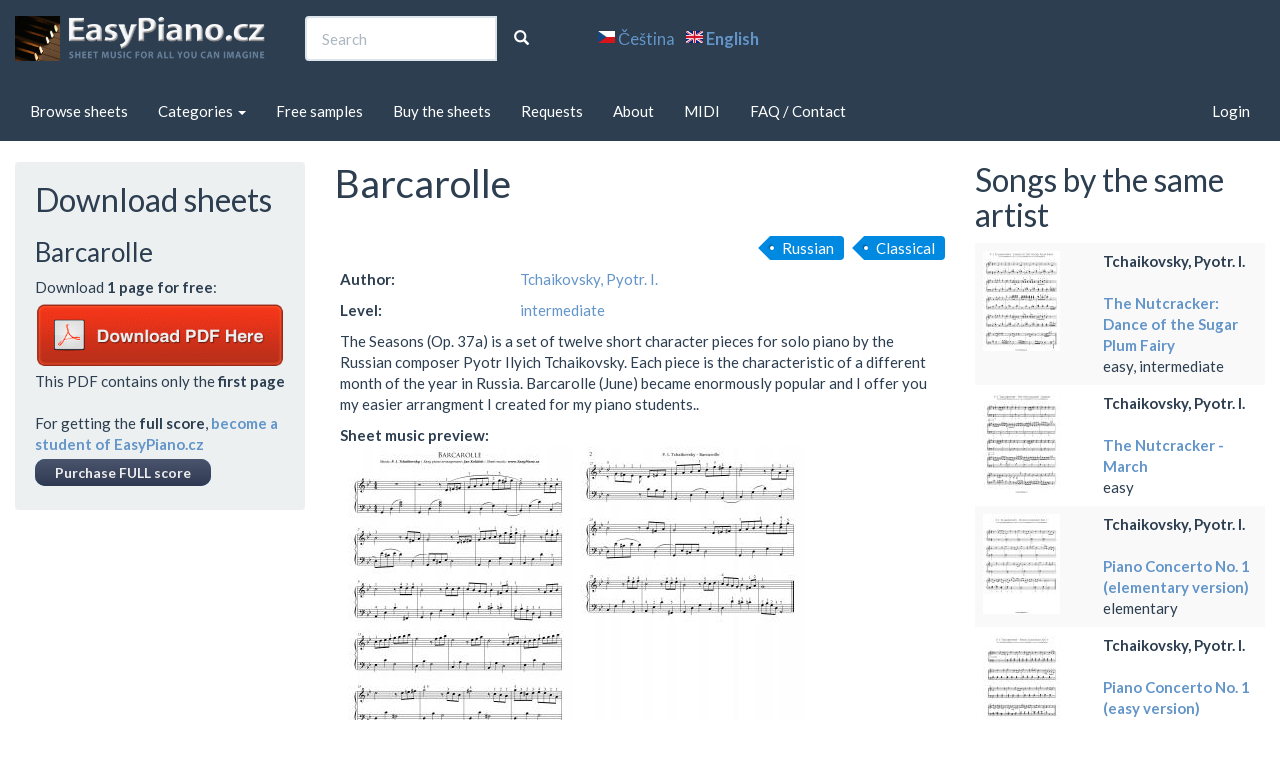

--- FILE ---
content_type: text/html; charset=utf-8
request_url: https://easypiano.cz/sheetmusic/tchaikovsky-barcarolle
body_size: 44486
content:
<!DOCTYPE html>
<html lang="en" dir="ltr"
  xmlns:fb="http://ogp.me/ns/fb#">
<head>
  <link rel="profile" href="http://www.w3.org/1999/xhtml/vocab" />
  <meta name="viewport" content="width=device-width, initial-scale=1.0">
  <meta http-equiv="Content-Type" content="text/html; charset=utf-8" />
<meta name="description" content="The Seasons (Op. 37a) is a set of twelve short character pieces for solo piano by the Russian composer Pyotr Ilyich Tchaikovsky. Each piece is the characteristic of a different month of the year in Russia. Barcarolle (June) became enormously popular and I offer you my easier arrangment I created for my piano students.." />
<meta name="robots" content="follow, index" />
<meta name="news_keywords" content="piano, sheets, sheet music, PDF, arrangement, cover" />
<meta name="rating" content="general" />
<meta name="generator" content="Drupal 7 (http://drupal.org)" />
<meta name="rights" content="Jan Koláček" />
<link rel="canonical" href="https://easypiano.cz/sheetmusic/tchaikovsky-barcarolle" />
<link rel="shortlink" href="https://easypiano.cz/node/1105" />
<link rel="shortcut icon" href="https://easypiano.cz/sites/all/themes/bluemasters/favicon.ico" type="image/vnd.microsoft.icon" />
<meta name="msvalidate.01" content="782D98130125FA93FEA48BEEBFF7C8A9" />
<link rel="icon" href="https://easypiano.cz/sites/default/files/icons/favicon.ico" sizes="16x16" />
<link rel="icon" href="https://easypiano.cz/sites/default/files/icons/favicon-32x32.png" sizes="32x32" />
<meta name="google-site-verification" content="gPqMK3sCy0qJ3hQ_gagovuiXcB-_fdjl213gFzclGXs" />
<link rel="icon" href="https://easypiano.cz/sites/default/files/icons/favicon-96x96.png" sizes="96x96" />
<meta name="norton-safeweb-site-verification" content="sks513msl1jl8opgraz5nvreq5v5d4kbn-cya77h9mna-8xjb7-607pqi6ax866i6b9hbxnqsmxf540a3j4ztu21k1ajwxwvrdofwotui85zlv97rsfpqq888yfqkeyo" />
<link rel="icon" href="https://easypiano.cz/sites/default/files/icons/android-chrome-192x192.png" sizes="192x192" />
<meta name="p:domain_verify" content="946aca4b7368412d97b962fb6355eba4" />
<link rel="apple-touch-icon" href="https://easypiano.cz/sites/default/files/icons/apple-touch-icon-60x60.png" />
<link rel="apple-touch-icon" href="https://easypiano.cz/sites/default/files/icons/apple-touch-icon-72x72.png" sizes="72x72" />
<meta name="yandex-verification" content="076d18bb5a1c3169" />
<link rel="apple-touch-icon" href="https://easypiano.cz/sites/default/files/icons/apple-touch-icon-76x76.png" sizes="76x76" />
<link rel="apple-touch-icon" href="https://easypiano.cz/sites/default/files/icons/apple-touch-icon-114x114.png" sizes="114x114" />
<link rel="apple-touch-icon" href="https://easypiano.cz/sites/default/files/icons/apple-touch-icon-120x120.png" sizes="120x120" />
<link rel="apple-touch-icon" href="https://easypiano.cz/sites/default/files/icons/apple-touch-icon-144x144.png" sizes="144x144" />
<link rel="apple-touch-icon" href="https://easypiano.cz/sites/default/files/icons/apple-touch-icon-152x152.png" sizes="152x152" />
<link rel="apple-touch-icon" href="https://easypiano.cz/sites/default/files/icons/apple-touch-icon-180x180.png" sizes="180x180" />
<link rel="apple-touch-icon-precomposed" href="https://easypiano.cz/sites/default/files/icons/apple-touch-icon-57x57.png" />
<link rel="apple-touch-icon-precomposed" href="https://easypiano.cz/sites/default/files/icons/apple-touch-icon-72x72.png" sizes="72x72" />
<link rel="apple-touch-icon-precomposed" href="https://easypiano.cz/sites/default/files/icons/apple-touch-icon-76x76.png" sizes="76x76" />
<link rel="apple-touch-icon-precomposed" href="https://easypiano.cz/sites/default/files/icons/apple-touch-icon-114x114.png" sizes="114x114" />
<link rel="apple-touch-icon-precomposed" href="https://easypiano.cz/sites/default/files/icons/apple-touch-icon-120x120.png" sizes="120x120" />
<link rel="apple-touch-icon-precomposed" href="https://easypiano.cz/sites/default/files/icons/apple-touch-icon-144x144.png" sizes="144x144" />
<link rel="apple-touch-icon-precomposed" href="https://easypiano.cz/sites/default/files/icons/apple-touch-icon-152x152.png" sizes="152x152" />
<link rel="apple-touch-icon-precomposed" href="https://easypiano.cz/sites/default/files/icons/apple-touch-icon-180x180.png" sizes="180x180" />
  <title>Barcarolle | Piano Sheet Music</title>
  <link type="text/css" rel="stylesheet" href="https://easypiano.cz/sites/default/files/css/css_lQaZfjVpwP_oGNqdtWCSpJT1EMqXdMiU84ekLLxQnc4.css" media="all" />
<link type="text/css" rel="stylesheet" href="https://easypiano.cz/sites/default/files/css/css_y5V-74fl2u3TPnO7Vzl0srF2_LEAmcANj4_-6qPJyxk.css" media="all" />
<link type="text/css" rel="stylesheet" href="https://easypiano.cz/sites/default/files/css/css_ST6OcbmhADCbGlo4bg-2QHiP0_-NM6TXvNHzESW8SCg.css" media="all" />
<link type="text/css" rel="stylesheet" href="https://easypiano.cz/sites/default/files/css/css_W--KeHFKy71_jyd14nnzhPqnu8d6Yt-Ek8s37bcpwME.css" media="all" />
<link type="text/css" rel="stylesheet" href="https://cdn.jsdelivr.net/npm/bootswatch@3.4.0/flatly/bootstrap.min.css" media="all" />
<link type="text/css" rel="stylesheet" href="https://cdn.jsdelivr.net/npm/@unicorn-fail/drupal-bootstrap-styles@0.0.2/dist/3.1.1/7.x-3.x/drupal-bootstrap-flatly.min.css" media="all" />
<link type="text/css" rel="stylesheet" href="https://easypiano.cz/sites/default/files/css/css_rIqXgFj7KtenPf02OU4Xp3liuticcO_mtUm-8EHF5t4.css" media="all" />
<link type="text/css" rel="stylesheet" href="https://easypiano.cz/sites/default/files/css/css_SrMe1c3t80ztGK6D27oZB7F6P6Nu4L2YDSN8tlD3Yqw.css" media="all" />
  <!-- HTML5 element support for IE6-8 -->
  <!--[if lt IE 9]>
    <script src="https://cdn.jsdelivr.net/html5shiv/3.7.3/html5shiv-printshiv.min.js"></script>
  <![endif]-->
  <script src="https://easypiano.cz/sites/default/files/js/js_s5koNMBdK4BqfHyHNPWCXIL2zD0jFcPyejDZsryApj0.js"></script>
<script src="https://easypiano.cz/sites/default/files/js/js_2ytyPd5dz5-spuY6C9i7VXQjN-OAPtzFHTKkVx-JiRY.js"></script>
<script src="https://cdn.jsdelivr.net/npm/bootstrap@3.4.1/dist/js/bootstrap.min.js"></script>
<script src="https://easypiano.cz/sites/default/files/js/js_AvkziTt0iODItKeRK4mw6WoHiaMOjha9oOPUcoN9hn4.js"></script>
<script src="https://www.googletagmanager.com/gtag/js?id=UA-17155411-7"></script>
<script>window.dataLayer = window.dataLayer || [];function gtag(){dataLayer.push(arguments)};gtag("js", new Date());gtag("set", "developer_id.dMDhkMT", true);gtag("config", "UA-17155411-7", {"groups":"default"});</script>
<script src="https://easypiano.cz/sites/default/files/js/js_UVWApbza63zs-MEyo5mLgiBNaQcelIXxXOoB5bYI7-U.js"></script>
<script src="https://easypiano.cz/sites/default/files/js/js_mBQQnv2jfT7hV2YFgICrM1KFECoRoI4UlzREm5pJWyg.js"></script>
<script>jQuery.extend(Drupal.settings, {"basePath":"\/","pathPrefix":"","setHasJsCookie":0,"ajaxPageState":{"theme":"subtheme","theme_token":"8KoBVyNuwFogcq3CjYMTwVGhURxv4qMmRbwmYJz7x_Q","jquery_version":"1.10","js":{"sites\/all\/themes\/bootstrap\/js\/bootstrap.js":1,"sites\/all\/modules\/jquery_update\/replace\/jquery\/1.10\/jquery.min.js":1,"misc\/jquery-extend-3.4.0.js":1,"misc\/jquery-html-prefilter-3.5.0-backport.js":1,"misc\/jquery.once.js":1,"misc\/drupal.js":1,"sites\/all\/modules\/jquery_update\/replace\/ui\/ui\/minified\/jquery.ui.core.min.js":1,"sites\/all\/modules\/jquery_update\/replace\/ui\/ui\/minified\/jquery.ui.widget.min.js":1,"sites\/all\/modules\/jquery_update\/replace\/ui\/external\/jquery.cookie.js":1,"sites\/all\/modules\/jquery_update\/replace\/misc\/jquery.form.min.js":1,"sites\/all\/modules\/jquery_update\/replace\/ui\/ui\/minified\/jquery.ui.position.min.js":1,"misc\/ui\/jquery.ui.position-1.13.0-backport.js":1,"sites\/all\/modules\/jquery_update\/replace\/ui\/ui\/minified\/jquery.ui.menu.min.js":1,"sites\/all\/modules\/jquery_update\/replace\/ui\/ui\/minified\/jquery.ui.autocomplete.min.js":1,"misc\/ajax.js":1,"sites\/all\/modules\/jquery_update\/js\/jquery_update.js":1,"https:\/\/cdn.jsdelivr.net\/npm\/bootstrap@3.4.1\/dist\/js\/bootstrap.min.js":1,"sites\/all\/modules\/views\/js\/base.js":1,"sites\/all\/themes\/bootstrap\/js\/misc\/_progress.js":1,"sites\/all\/modules\/ctools\/js\/auto-submit.js":1,"sites\/all\/modules\/ctools\/js\/jump-menu.js":1,"sites\/all\/modules\/views\/js\/ajax_view.js":1,"sites\/all\/modules\/search_autocomplete\/js\/jquery.autocomplete.js":1,"sites\/all\/modules\/google_analytics\/googleanalytics.js":1,"https:\/\/www.googletagmanager.com\/gtag\/js?id=UA-17155411-7":1,"0":1,"sites\/all\/themes\/subtheme\/smartmenus\/jquery.smartmenus.js":1,"sites\/all\/themes\/subtheme\/smartmenus\/addons\/bootstrap\/jquery.smartmenus.bootstrap.js":1,"sites\/all\/themes\/bootstrap\/js\/misc\/ajax.js":1,"sites\/all\/themes\/bootstrap\/js\/modules\/views\/js\/ajax_view.js":1},"css":{"modules\/system\/system.base.css":1,"misc\/ui\/jquery.ui.core.css":1,"misc\/ui\/jquery.ui.theme.css":1,"misc\/ui\/jquery.ui.menu.css":1,"misc\/ui\/jquery.ui.autocomplete.css":1,"modules\/field\/theme\/field.css":1,"sites\/all\/modules\/logintoboggan\/logintoboggan.css":1,"modules\/node\/node.css":1,"sites\/all\/modules\/ubercart\/uc_order\/uc_order.css":1,"sites\/all\/modules\/ubercart\/uc_product\/uc_product.css":1,"sites\/all\/modules\/ubercart\/uc_store\/uc_store.css":1,"sites\/all\/modules\/views\/css\/views.css":1,"sites\/all\/modules\/ctools\/css\/ctools.css":1,"modules\/locale\/locale.css":1,"sites\/all\/modules\/search_autocomplete\/css\/themes\/basic-brown.css":1,"sites\/all\/modules\/search_autocomplete\/css\/themes\/basic-green.css":1,"https:\/\/cdn.jsdelivr.net\/npm\/bootswatch@3.4.0\/flatly\/bootstrap.min.css":1,"https:\/\/cdn.jsdelivr.net\/npm\/@unicorn-fail\/drupal-bootstrap-styles@0.0.2\/dist\/3.1.1\/7.x-3.x\/drupal-bootstrap-flatly.min.css":1,"sites\/all\/themes\/subtheme\/css\/style.css":1,"sites\/all\/themes\/subtheme\/smartmenus\/addons\/bootstrap\/jquery.smartmenus.bootstrap.css":1,"public:\/\/css_injector\/css_injector_1.css":1,"public:\/\/css_injector\/css_injector_5.css":1,"public:\/\/css_injector\/css_injector_6.css":1,"public:\/\/css_injector\/css_injector_7.css":1,"public:\/\/css_injector\/css_injector_8.css":1,"public:\/\/css_injector\/css_injector_9.css":1,"public:\/\/css_injector\/css_injector_11.css":1,"public:\/\/css_injector\/css_injector_12.css":1}},"views":{"ajax_path":"\/views\/ajax","ajaxViews":{"views_dom_id:4d9e65b5cb0bfd5b385fa46f0b3deddf":{"view_name":"related_songs","view_display_id":"block","view_args":"1105\/255+22","view_path":"node\/1105","view_base_path":"free-sheet-music","view_dom_id":"4d9e65b5cb0bfd5b385fa46f0b3deddf","pager_element":0},"views_dom_id:235e356f3c6fefae682140c04c1184e9":{"view_name":"complete_list_of_sheet_music","view_display_id":"complete_list_sheets","view_args":"","view_path":"node\/1105","view_base_path":null,"view_dom_id":"235e356f3c6fefae682140c04c1184e9","pager_element":0},"views_dom_id:edd67c84fe36d0abbf70af399023a3a5":{"view_name":"songs_by_the_same_artist","view_display_id":"block","view_args":"254\/1105","view_path":"node\/1105","view_base_path":null,"view_dom_id":"edd67c84fe36d0abbf70af399023a3a5","pager_element":0}}},"urlIsAjaxTrusted":{"\/views\/ajax":true,"\/":true,"\/sheetmusic\/tchaikovsky-barcarolle":true},"search_autocomplete":{"form1":{"selector":"#search-form[action=\u0022\/search\/node\u0022] #edit-keys","minChars":"3","max_sug":"15","type":"internal","datas":"https:\/\/easypiano.cz\/search_autocomplete\/autocomplete\/1\/","fid":"1","theme":"basic-green","auto_submit":"1","auto_redirect":"1"},"form3":{"selector":"#edit-search-block-form--2","minChars":"1","max_sug":"15","type":"internal","datas":"https:\/\/easypiano.cz\/search_autocomplete\/autocomplete\/3\/","fid":"3","theme":"basic-brown","auto_submit":"1","auto_redirect":"1"},"form4":{"selector":"input#edit-title.form-control.form-text","minChars":"3","max_sug":"15","type":"internal","datas":"https:\/\/easypiano.cz\/search_autocomplete\/autocomplete\/4\/","fid":"4","theme":"basic-green","auto_submit":"1","auto_redirect":"1"}},"googleanalytics":{"account":["UA-17155411-7"],"trackOutbound":1,"trackMailto":1,"trackDownload":1,"trackDownloadExtensions":"7z|aac|arc|arj|asf|asx|avi|bin|csv|doc(x|m)?|dot(x|m)?|exe|flv|gif|gz|gzip|hqx|jar|jpe?g|js|mp(2|3|4|e?g)|mov(ie)?|msi|msp|pdf|phps|png|ppt(x|m)?|pot(x|m)?|pps(x|m)?|ppam|sld(x|m)?|thmx|qtm?|ra(m|r)?|sea|sit|tar|tgz|torrent|txt|wav|wma|wmv|wpd|xls(x|m|b)?|xlt(x|m)|xlam|xml|z|zip"},"bootstrap":{"anchorsFix":"0","anchorsSmoothScrolling":"0","formHasError":1,"popoverEnabled":1,"popoverOptions":{"animation":1,"html":0,"placement":"right","selector":"","trigger":"click","triggerAutoclose":1,"title":"","content":"","delay":0,"container":"body"},"tooltipEnabled":1,"tooltipOptions":{"animation":1,"html":0,"placement":"auto left","selector":"","trigger":"hover focus","delay":0,"container":"body"}}});</script>
</head>
<body class="navbar-is-static-top html not-front not-logged-in two-sidebars page-node page-node- page-node-1105 node-type-piece i18n-en">
  <div id="skip-link">
    <a href="#main-content" class="element-invisible element-focusable">Skip to main content</a>
  </div>
    <header id="navbar" role="banner" class="navbar navbar-static-top navbar-default">
  <div class="container-fluid">
    <div class="navbar-header">
              <a class="logo navbar-btn pull-left" href="/" title="Home">
          <img src="https://easypiano.cz/sites/default/files/logo2.png" alt="Home" />
        </a>
      
      
              <button type="button" class="navbar-toggle" data-toggle="collapse" data-target="#navbar-collapse">
          <span class="sr-only">Toggle navigation</span>
          <span class="icon-bar"></span>
          <span class="icon-bar"></span>
          <span class="icon-bar"></span>
        </button>
          </div>

          <div class="navbar-collapse collapse" id="navbar-collapse">
        <nav role="navigation">
                        <div class="region region-navigation">
    <section id="block-search-form" class="block block-search clearfix">

      
  <form class="form-search content-search" action="/sheetmusic/tchaikovsky-barcarolle" method="post" id="search-block-form" accept-charset="UTF-8"><div><div>
      <h2 class="element-invisible">Search form</h2>
    <div class="input-group"><input title="Enter the terms you wish to search for." placeholder="Search" class="form-control form-text" type="text" id="edit-search-block-form--2" name="search_block_form" value="" size="15" maxlength="128" /><span class="input-group-btn"><button type="submit" class="btn btn-primary"><span class="icon glyphicon glyphicon-search" aria-hidden="true"></span>
</button></span></div><div class="form-actions form-wrapper form-group" id="edit-actions"><button class="element-invisible btn btn-primary form-submit" type="submit" id="edit-submit" name="op" value="Search">Search</button>
</div><input type="hidden" name="form_build_id" value="form-8YzddrURjPjmfPfM0IDDMDPJRR_JaUvE4twYiaMf-vM" />
<input type="hidden" name="form_id" value="search_block_form" />
</div>
</div></form>
</section>
<section id="block-locale-language" class="block block-locale clearfix">

      
  <ul class="language-switcher-locale-url"><li class="cs first"><a href="/cs/sheetmusic/tchaikovsky-barcarolle" class="language-link" xml:lang="cs"><img class="language-icon" src="https://easypiano.cz/sites/all/modules/languageicons/flags/cs.png" width="20" height="15" alt="Čeština" title="Čeština" /> Čeština</a></li>
<li class="en last active"><a href="/sheetmusic/tchaikovsky-barcarolle" class="language-link active" xml:lang="en"><img class="language-icon" src="https://easypiano.cz/sites/all/modules/languageicons/flags/en.png" width="20" height="15" alt="English" title="English" /> English</a></li>
</ul>
</section>
<section id="block-system-user-menu" class="block block-system block-menu clearfix">

        <h2 class="block-title">User menu</h2>
    
  <ul class="menu nav"><li class="first last leaf"><a href="/user" title="">Login</a></li>
</ul>
</section>
  </div>
                                <ul class="menu nav navbar-nav secondary"><li class="first last leaf"><a href="/user" title="">Login</a></li>
</ul>                    
                      <ul class="menu nav navbar-nav"><li class="first leaf"><a href="/sheetmusic?instrument%255B%255D=7" title="Sheet music for piano">Browse sheets</a></li>
<li class="expanded dropdown"><a href="/sheetmusic?instrument%25255B%25255D=7" title="" data-target="#" class="dropdown-toggle">Categories <span class="caret"></span></a><ul class="dropdown-menu"><li class="first leaf"><a href="/tags/christmas-songs" title="">Christmas songs</a></li>
<li class="leaf"><a href="/tags/classical-music" title="">Classical</a></li>
<li class="leaf"><a href="/tags/1960s" title="">1960s</a></li>
<li class="leaf"><a href="/tags/film-music" title="">Film music</a></li>
<li class="leaf"><a href="/tags/french" title="">French</a></li>
<li class="leaf"><a href="/tags/jazz" title="">Jazz</a></li>
<li class="leaf"><a href="/tags/pop" title="">Pop</a></li>
<li class="leaf"><a href="/tags/rock" title="">Rock</a></li>
<li class="leaf"><a href="/tags/blues" title="">Blues</a></li>
<li class="leaf"><a href="/tags/irish" title="">Irish</a></li>
<li class="leaf"><a href="/tags/music-from-westerns" title="">Westerns</a></li>
<li class="last leaf"><a href="/tags/4hands" title="">4 hands</a></li>
</ul></li>
<li class="leaf"><a href="/free-sheet-music" title="">Free samples</a></li>
<li class="leaf"><a href="/student" title="">Buy the sheets</a></li>
<li class="leaf"><a href="/requests" title="">Requests</a></li>
<li class="leaf"><a href="/about">About</a></li>
<li class="leaf"><a href="/midi" title="">MIDI</a></li>
<li class="last leaf"><a href="/contact" title="Contact us">FAQ / Contact</a></li>
</ul>          

        </nav>
      </div>
      </div>
</header>

<div class="main-container container-fluid">

  <header role="banner" id="page-header">
    
      </header> <!-- /#page-header -->

  <div class="row">

          <aside class="col-sm-3" role="complementary">
          <div class="region region-sidebar-first well">
    <section id="block-my-blocks-my-download" class="block block-my-blocks clearfix">

        <h2 class="block-title">Download sheets</h2>
    
  <h3>Barcarolle</h3>Download <b>1 page for free</b>:<a href="https://easypiano.cz/system/files/pdf-1p/TchaikovskyBarcarolle_1p.pdf" target="_blank">
                                  <img src="/sites/all/pics/Download-PDF-Red.gif"
                                  width="220" title="Download the 1st page"></a><br>This PDF contains only the <b>first page</b><br><br>For getting the <strong>full score</strong>,
                                <a href="/student"><strong>become a student of EasyPiano.cz</strong></a><br>
                                <a class="btn1" href="/student">Purchase FULL score</a><br>
</section>
  </div>
      </aside>  <!-- /#sidebar-first -->
    
    <section class="col-sm-6">
                  <a id="main-content"></a>
                    <h1 class="page-header">Barcarolle</h1>
                                                          <div class="region region-content">
    <section id="block-system-main" class="block block-system clearfix">

      
  <div  class="ds-1col node node-piece view-mode-full clearfix">

  
  <div class="field field-name-field-tags field-type-taxonomy-term-reference field-label-hidden"><div class="field-items"><div class="field-item even"><a href="/tags/classical-music">Classical</a></div><div class="field-item odd"><a href="/tags/russian">Russian</a></div></div></div><div class="field field-name-field-author field-type-taxonomy-term-reference field-label-inline clearfix"><div class="field-label">Author:&nbsp;</div><div class="field-items"><div class="field-item even"><a href="/author/tchaikovsky-pyotr-i">Tchaikovsky, Pyotr. I.</a></div></div></div><div class="field field-name-field-level field-type-taxonomy-term-reference field-label-inline clearfix"><div class="field-label">Level:&nbsp;</div><div class="field-items"><div class="field-item even"><a href="/level/intermediate">intermediate</a></div></div></div><div class="field field-name-body field-type-text-with-summary field-label-hidden"><div class="field-items"><div class="field-item even"><p>The Seasons (Op. 37a) is a set of twelve short character pieces for solo piano by the Russian composer Pyotr Ilyich Tchaikovsky. Each piece is the characteristic of a different month of the year in Russia. Barcarolle (June) became enormously popular and I offer you my easier arrangment I created for my piano students..</p>
</div></div></div><div class="field field-name-field-sheetimage field-type-image field-label-above"><div class="field-label">Sheet music preview:&nbsp;</div><div class="field-items"><div class="field-item even"><img src="https://easypiano.cz/system/files/styles/medium/private/CajkovskijBarcarolle1.jpg?itok=PHPuZn7m" width="232" height="300" alt="" /></div><div class="field-item odd"><img src="https://easypiano.cz/system/files/styles/medium/private/CajkovskijBarcarolle2.jpg?itok=EhISBHcF" width="232" height="300" alt="" /></div></div></div></div>


</section>
<section id="block-views-related-songs-block" class="block block-views clearfix">

        <h2 class="block-title">Related songs</h2>
    
  <div class="view view-related-songs view-id-related_songs view-display-id-block view-dom-id-4d9e65b5cb0bfd5b385fa46f0b3deddf">
        
  
  
      <div class="view-content">
      <table class="views-view-grid cols-2">
  
  <tbody>
          <tr  class="row-1 row-first">
                  <td  class="col-1 col-first">
              
  <div class="views-field views-field-field-author">        <strong class="field-content">Grieg, Edvard <br>
<strong><a href="/sheetmusic/in-the-hall-of-the-mountain-king-easy">In the Hall of the Mountain King (easy)</a></strong></strong>  </div>  
  <span class="views-field views-field-field-sheetimage">        <span class="field-content"><a href="/sheetmusic/in-the-hall-of-the-mountain-king-easy"><img src="https://easypiano.cz/system/files/styles/thumbnail/private/GriegInTheHallMountainKing_easy001.jpg?itok=swjmsd69" width="77" height="100" alt="" /></a></span>  </span>  
  <div class="views-field views-field-field-level">    <span class="views-label views-label-field-level">Level: </span>    <strong class="field-content">easy</strong>  </div>  
  <div class="views-field views-field-field-tags">    <span class="views-label views-label-field-tags">Tags: </span>    <strong class="field-content">Classical</strong>  </div>          </td>
                  <td  class="col-2 col-last">
              
  <div class="views-field views-field-field-author">        <strong class="field-content">Gibran Alcocer <br>
<strong><a href="/sheetmusic/idea-10">Idea 10 (easy version)</a></strong></strong>  </div>  
  <span class="views-field views-field-field-sheetimage">        <span class="field-content"><a href="/sheetmusic/idea-10"><img src="https://easypiano.cz/system/files/styles/thumbnail/private/Idea10_001.jpg?itok=UgdslHg6" width="71" height="100" alt="" /></a></span>  </span>  
  <div class="views-field views-field-field-level">    <span class="views-label views-label-field-level">Level: </span>    <strong class="field-content">easy</strong>  </div>  
  <div class="views-field views-field-field-tags">    <span class="views-label views-label-field-tags">Tags: </span>    <strong class="field-content">minimalist, Classical</strong>  </div>          </td>
              </tr>
          <tr  class="row-2">
                  <td  class="col-1 col-first">
              
  <div class="views-field views-field-field-author">        <strong class="field-content">Bizet, Georges <br>
<strong><a href="/sheetmusic/bizet-farandole">Farandole (from L&#039;Arlésienne)</a></strong></strong>  </div>  
  <span class="views-field views-field-field-sheetimage">        <span class="field-content"><a href="/sheetmusic/bizet-farandole"><img src="https://easypiano.cz/system/files/styles/thumbnail/private/BizetArlesienne1.jpg?itok=iD_MhAsJ" width="77" height="100" alt="" /></a></span>  </span>  
  <div class="views-field views-field-field-level">    <span class="views-label views-label-field-level">Level: </span>    <strong class="field-content">easy</strong>  </div>  
  <div class="views-field views-field-field-tags">    <span class="views-label views-label-field-tags">Tags: </span>    <strong class="field-content">Classical</strong>  </div>          </td>
                  <td  class="col-2 col-last">
              
  <div class="views-field views-field-field-author">        <strong class="field-content">Vivaldi, Antonio <br>
<strong><a href="/sheetmusic/vivaldi-spring">Spring (Jaro)</a></strong></strong>  </div>  
  <span class="views-field views-field-field-sheetimage">        <span class="field-content"><a href="/sheetmusic/vivaldi-spring"><img src="https://easypiano.cz/system/files/styles/thumbnail/private/VivaldiSpringCmajor.jpg?itok=LHRGTh0Z" width="77" height="100" alt="" /></a></span>  </span>  
  <div class="views-field views-field-field-level">    <span class="views-label views-label-field-level">Level: </span>    <strong class="field-content">elementary</strong>  </div>  
  <div class="views-field views-field-field-tags">    <span class="views-label views-label-field-tags">Tags: </span>    <strong class="field-content">Classical, Level 3 / six-tone songs</strong>  </div>          </td>
              </tr>
          <tr  class="row-3">
                  <td  class="col-1 col-first">
              
  <div class="views-field views-field-field-author">        <strong class="field-content">Prokofiev, Sergej <br>
<strong><a href="/sheetmusic/prokofiev-dance-of-the-knights-romeo-and-juliet">Dance of the Knights (Romeo and Juliet)</a></strong></strong>  </div>  
  <span class="views-field views-field-field-sheetimage">        <span class="field-content"><a href="/sheetmusic/prokofiev-dance-of-the-knights-romeo-and-juliet"><img src="https://easypiano.cz/system/files/styles/thumbnail/private/ProkofievRomeoAJulie001.jpg?itok=6QRDHrIz" width="77" height="100" alt="" /></a></span>  </span>  
  <div class="views-field views-field-field-level">    <span class="views-label views-label-field-level">Level: </span>    <strong class="field-content">advanced</strong>  </div>  
  <div class="views-field views-field-field-tags">    <span class="views-label views-label-field-tags">Tags: </span>    <strong class="field-content">Classical</strong>  </div>          </td>
                  <td  class="col-2 col-last">
              
  <div class="views-field views-field-field-author">        <strong class="field-content">Beethoven, Ludwig van <br>
<strong><a href="/sheetmusic/ode-to-joy">Ode to Joy / Óda na radost (elementary - pro úplné začátečníky)</a></strong></strong>  </div>  
  <span class="views-field views-field-field-sheetimage">        <span class="field-content"><a href="/sheetmusic/ode-to-joy"><img src="https://easypiano.cz/system/files/styles/thumbnail/private/OdaNaRadostCdurElementary.jpg?itok=u8dcxlGC" width="77" height="100" alt="" /></a></span>  </span>  
  <div class="views-field views-field-field-level">    <span class="views-label views-label-field-level">Level: </span>    <strong class="field-content">elementary</strong>  </div>  
  <div class="views-field views-field-field-tags">    <span class="views-label views-label-field-tags">Tags: </span>    <strong class="field-content">Classical, Level 4 / five-finger style, melody split between the hands</strong>  </div>          </td>
              </tr>
          <tr  class="row-4">
                  <td  class="col-1 col-first">
              
  <div class="views-field views-field-field-author">        <strong class="field-content">Händel, G. F. <br>
<strong><a href="/sheetmusic/handel-passacaglia">Passacaglia</a></strong></strong>  </div>  
  <span class="views-field views-field-field-sheetimage">        <span class="field-content"><a href="/sheetmusic/handel-passacaglia"><img src="https://easypiano.cz/system/files/styles/thumbnail/private/HandelPassacaglia001.jpg?itok=2jN7XEo0" width="77" height="100" alt="" /></a></span>  </span>  
  <div class="views-field views-field-field-level">    <span class="views-label views-label-field-level">Level: </span>    <strong class="field-content">easy, intermediate</strong>  </div>  
  <div class="views-field views-field-field-tags">    <span class="views-label views-label-field-tags">Tags: </span>    <strong class="field-content">Classical</strong>  </div>          </td>
                  <td  class="col-2 col-last">
              
  <div class="views-field views-field-field-author">        <strong class="field-content">Dvořák, Antonín <br>
<strong><a href="/sheetmusic/958/antonin-dvorak-humoresque-no-7">Humoresque No. 7 (op.101)</a></strong></strong>  </div>  
  <span class="views-field views-field-field-sheetimage">        <span class="field-content"><a href="/sheetmusic/958/antonin-dvorak-humoresque-no-7"><img src="https://easypiano.cz/system/files/styles/thumbnail/private/HumoreskaGesDur1.jpg?itok=0hOh0oZI" width="77" height="100" alt="" /></a></span>  </span>  
  <div class="views-field views-field-field-level">    <span class="views-label views-label-field-level">Level: </span>    <strong class="field-content">easy, intermediate</strong>  </div>  
  <div class="views-field views-field-field-tags">    <span class="views-label views-label-field-tags">Tags: </span>    <strong class="field-content">Classical, Czech</strong>  </div>          </td>
              </tr>
          <tr  class="row-5">
                  <td  class="col-1 col-first">
              
  <div class="views-field views-field-field-author">        <strong class="field-content">Smetana, Bedřich <br>
<strong><a href="/sheetmusic/935/bedrich-smetana-vltava">Vltava</a></strong></strong>  </div>  
  <span class="views-field views-field-field-sheetimage">        <span class="field-content"><a href="/sheetmusic/935/bedrich-smetana-vltava"><img src="https://easypiano.cz/system/files/styles/thumbnail/private/SmetanaVltava1.jpg?itok=O0iXWUya" width="77" height="100" alt="" /></a></span>  </span>  
  <div class="views-field views-field-field-level">    <span class="views-label views-label-field-level">Level: </span>    <strong class="field-content">easy, intermediate</strong>  </div>  
  <div class="views-field views-field-field-tags">    <span class="views-label views-label-field-tags">Tags: </span>    <strong class="field-content">Classical, Czech</strong>  </div>          </td>
                  <td  class="col-2 col-last">
              
  <div class="views-field views-field-field-author">        <strong class="field-content">Tchaikovsky, Pyotr. I. <br>
<strong><a href="/sheetmusic/the-nutcracker-dance-of-the-sugar-plum-fairy">The Nutcracker: Dance of the Sugar Plum Fairy</a></strong></strong>  </div>  
  <span class="views-field views-field-field-sheetimage">        <span class="field-content"><a href="/sheetmusic/the-nutcracker-dance-of-the-sugar-plum-fairy"><img src="https://easypiano.cz/system/files/styles/thumbnail/private/TchaikovskyNutcrackerDanceSugarPlum.jpg?itok=k4gu68Cz" width="77" height="100" alt="" /></a></span>  </span>  
  <div class="views-field views-field-field-level">    <span class="views-label views-label-field-level">Level: </span>    <strong class="field-content">easy, intermediate</strong>  </div>  
  <div class="views-field views-field-field-tags">    <span class="views-label views-label-field-tags">Tags: </span>    <strong class="field-content">Classical, Russian</strong>  </div>          </td>
              </tr>
          <tr  class="row-6">
                  <td  class="col-1 col-first">
              
  <div class="views-field views-field-field-author">        <strong class="field-content">Grieg, Edvard <br>
<strong><a href="/sheetmusic/931/grieg-in-the-hall-of-the-mountain-king-peer-gynt">In the Hall of the Mountain King (full version)</a></strong></strong>  </div>  
  <span class="views-field views-field-field-sheetimage">        <span class="field-content"><a href="/sheetmusic/931/grieg-in-the-hall-of-the-mountain-king-peer-gynt"><img src="https://easypiano.cz/system/files/styles/thumbnail/private/GriegInTheHallMountainKing1.jpg?itok=q04w09AI" width="77" height="100" alt="" /></a></span>  </span>  
  <div class="views-field views-field-field-level">    <span class="views-label views-label-field-level">Level: </span>    <strong class="field-content">intermediate</strong>  </div>  
  <div class="views-field views-field-field-tags">    <span class="views-label views-label-field-tags">Tags: </span>    <strong class="field-content">Classical</strong>  </div>          </td>
                  <td  class="col-2 col-last">
              
  <div class="views-field views-field-field-author">        <strong class="field-content">Beethoven, Ludwig van <br>
<strong><a href="/sheetmusic/913/beethoven-ode-to-joy">Ode to Joy / Óda na radost (easy)</a></strong></strong>  </div>  
  <span class="views-field views-field-field-sheetimage">        <span class="field-content"><a href="/sheetmusic/913/beethoven-ode-to-joy"><img src="https://easypiano.cz/system/files/styles/thumbnail/private/OdeToJoy.jpg?itok=EUv3r2Lt" width="77" height="100" alt="" /></a></span>  </span>  
  <div class="views-field views-field-field-level">    <span class="views-label views-label-field-level">Level: </span>    <strong class="field-content">easy</strong>  </div>  
  <div class="views-field views-field-field-tags">    <span class="views-label views-label-field-tags">Tags: </span>    <strong class="field-content">Classical</strong>  </div>          </td>
              </tr>
          <tr  class="row-7">
                  <td  class="col-1 col-first">
              
  <div class="views-field views-field-field-author">        <strong class="field-content">Tchaikovsky, Pyotr. I. <br>
<strong><a href="/sheetmusic/the-nutcracker-march">The Nutcracker - March</a></strong></strong>  </div>  
  <span class="views-field views-field-field-sheetimage">        <span class="field-content"><a href="/sheetmusic/the-nutcracker-march"><img src="https://easypiano.cz/system/files/styles/thumbnail/private/CajkovskijNutcrackerEasy1.jpg?itok=pQhwe0JU" width="77" height="100" alt="" /></a></span>  </span>  
  <div class="views-field views-field-field-level">    <span class="views-label views-label-field-level">Level: </span>    <strong class="field-content">easy</strong>  </div>  
  <div class="views-field views-field-field-tags">    <span class="views-label views-label-field-tags">Tags: </span>    <strong class="field-content">Classical, Russian</strong>  </div>          </td>
                  <td  class="col-2 col-last">
              
  <div class="views-field views-field-field-author">        <strong class="field-content">Bizet, Georges <br>
<strong><a href="/sheetmusic/904/carmen-toreador-song">Carmen - Toréador Song</a></strong></strong>  </div>  
  <span class="views-field views-field-field-sheetimage">        <span class="field-content"><a href="/sheetmusic/904/carmen-toreador-song"><img src="https://easypiano.cz/system/files/styles/thumbnail/private/CarmenToreadoreEasy.jpg?itok=Zvn_EGOF" width="77" height="100" alt="" /></a></span>  </span>  
  <div class="views-field views-field-field-level">    <span class="views-label views-label-field-level">Level: </span>    <strong class="field-content">easy</strong>  </div>  
  <div class="views-field views-field-field-tags">    <span class="views-label views-label-field-tags">Tags: </span>    <strong class="field-content">Classical, French</strong>  </div>          </td>
              </tr>
          <tr  class="row-8 row-last">
                  <td  class="col-1 col-first">
              
  <div class="views-field views-field-field-author">        <strong class="field-content">Mozart, Wolfgang Amadeus <br>
<strong><a href="/sheetmusic/eine-kleine-nachtmusik-easy-version">Malá noční hudba / Eine kleine Nachtmusik (easy version)</a></strong></strong>  </div>  
  <span class="views-field views-field-field-sheetimage">        <span class="field-content"><a href="/sheetmusic/eine-kleine-nachtmusik-easy-version"><img src="https://easypiano.cz/system/files/styles/thumbnail/private/MozartEineKleine1.jpg?itok=SGkAj6ke" width="77" height="100" alt="" /></a></span>  </span>  
  <div class="views-field views-field-field-level">    <span class="views-label views-label-field-level">Level: </span>    <strong class="field-content">easy</strong>  </div>  
  <div class="views-field views-field-field-tags">    <span class="views-label views-label-field-tags">Tags: </span>    <strong class="field-content">Classical</strong>  </div>          </td>
                  <td  class="col-2 col-last">
                      </td>
              </tr>
      </tbody>
</table>
    </div>
  
      <ul class="pager"><li class="pager-previous">&nbsp;</li>
<li class="pager-current">1 of 2</li>
<li class="pager-next"><a title="Go to next page" href="/sheetmusic/tchaikovsky-barcarolle?page=1">next ›</a></li>
</ul>  
  
  
  
  
</div>
</section>
<section id="block-views-525c8dab8b0cf937317d9a9420c313fc" class="block block-views clearfix">

        <h2 class="block-title">Complete list of sheet music</h2>
    
  <div class="view view-complete-list-of-sheet-music view-id-complete_list_of_sheet_music view-display-id-complete_list_sheets view-dom-id-235e356f3c6fefae682140c04c1184e9">
            <div class="view-header">
      Displaying 1 - 403 of <b>403</b> piano sheets created by Jan Koláček for EasyPiano.cz.
New sheets are displayed at the top.    </div>
  
      <div class="view-filters">
      <form class="ctools-auto-submit-full-form" action="/" method="get" id="views-exposed-form-complete-list-of-sheet-music-complete-list-sheets" accept-charset="UTF-8"><div><div class="views-exposed-form">
  <div class="views-exposed-widgets clearfix">
          <div id="edit-title-wrapper" class="views-exposed-widget views-widget-filter-title">
                  <label for="edit-title">
            Search song title          </label>
                        <div class="views-widget">
          <div class="form-item form-item-title form-type-textfield form-group"><input class="form-control form-text" type="text" id="edit-title" name="title" value="" size="30" maxlength="128" /></div>        </div>
              </div>
          <div id="edit-field-author-tid-wrapper" class="views-exposed-widget views-widget-filter-field_author_tid">
                  <label for="edit-field-author-tid">
            Select author/interpret          </label>
                        <div class="views-widget">
          <div class="form-item form-item-field-author-tid form-type-select form-group"><select class="form-control form-select" id="edit-field-author-tid" name="field_author_tid"><option value="All" selected="selected">- Any -</option><option value="472">ABBA</option><option value="81">Allen, Lily</option><option value="364">Alphaville</option><option value="478">Amy MacDonald</option><option value="258">Armstrong, Louis</option><option value="374">Asonance</option><option value="275">Auvray, Lydie</option><option value="142">Avidan, Asaf</option><option value="167">Aznavour, Charles</option><option value="134">Bacalov, Luis</option><option value="97">Badelt, Klaus</option><option value="62">Bajramovic, Saban</option><option value="354">Balkan folk songs</option><option value="245">Bažant, Jiří</option><option value="338">Beethoven, Ludwig van</option><option value="443">Belousova, Sonya</option><option value="463">Berenger, Adrian</option><option value="118">Bernstein, Elmer</option><option value="348">Bizet, Georges</option><option value="489">Blue Effect</option><option value="493">Böttcher, Martin</option><option value="297">Bowie, David</option><option value="371">Brabec, Jindřich</option><option value="123">Bregovic, Goran</option><option value="499">Brenda Lee</option><option value="279">Breton folk songs</option><option value="159">Britten, Tony</option><option value="79">Bruel, Patrick</option><option value="464">Brzobohatý, Ondřej</option><option value="242">Buty</option><option value="102">Carrara, Émile</option><option value="43">Cave, Nick</option><option value="177">Čechomor</option><option value="125">Celba, Jaroslav</option><option value="487">Černoch, Karel</option><option value="5">Charles, Ray</option><option value="372">Cher</option><option value="392">Chingon</option><option value="410">Christmas</option><option value="49">Clark, Petula</option><option value="59">Cohen, Leonard</option><option value="135">Coldplay</option><option value="438">Cossack folk songs</option><option value="166">Costello, Elvis</option><option value="316">Coulais, Bruno</option><option value="274">Czech and Moravian folk songs</option><option value="483">Dario Farina</option><option value="332">Dassin, Joe</option><option value="289">De Lisle, Claude Joseph Rouget</option><option value="23">Deák, Tamás</option><option value="144">Deep Purple</option><option value="210">Del Shannon</option><option value="195">Diamond, Neil</option><option value="365">Dire Straits</option><option value="359">Djawadi, Ramin</option><option value="294">Dočolomanský, Michal</option><option value="360">Don McLean</option><option value="367">Drake, Nick</option><option value="320">Dvořák, Antonín</option><option value="60">Dylan, Bob</option><option value="326">EasyPiano.cz</option><option value="477">Eiffel 65</option><option value="4">Einaudi, Ludovico</option><option value="399">Elton John</option><option value="370">English folk songs</option><option value="498">Europe</option><option value="130">Fats Domino</option><option value="184">Filip Topol &amp; Psí vojáci</option><option value="284">Filip, Jaro</option><option value="350">Finnish folk songs</option><option value="70">Fišer, Luboš</option><option value="181">Flipsyde</option><option value="445">Fools Garden</option><option value="449">Free sheet music</option><option value="261">Friedrich, Daniel Amos</option><option value="293">Gärtner, Katarzyna</option><option value="363">Gershwin, George</option><option value="484">Giacchino, Michael</option><option value="495">Gibran Alcocer</option><option value="330">Glanzberg, Norbert</option><option value="256">Gott, Karel</option><option value="180">Gotye</option><option value="352">Grieg, Edvard</option><option value="212">Gruber, Franz Xaver</option><option value="486">Guido De Angelis</option><option value="75">Gunning, Christopher</option><option value="208">Hammer, Jan</option><option value="426">Händel, G. F.</option><option value="315">Hannigan, Lisa</option><option value="227">Hannon, Neil</option><option value="344">Hansard, Glen</option><option value="137">Hapka, Petr</option><option value="473">Harold Faltermeyer</option><option value="454">Harry Styles</option><option value="339">Hašler, Karel</option><option value="283">Havlík, Ferdinand</option><option value="285">Hegerová, Hana</option><option value="238">Hisaishi, Joe</option><option value="58">Hitomi Shimatani</option><option value="324">Hlavsa, Mejla</option><option value="230">Hop Trop</option><option value="497">Hradišťan</option><option value="179">Hurts</option><option value="453">Imagine Dragons</option><option value="356">IMT Smile</option><option value="345">Irglová, Markéta</option><option value="73">Irish folk songs</option><option value="398">Isaak, Chris</option><option value="280">Italian traditional</option><option value="480">Ivan</option><option value="422">Ivanović, Marko</option><option value="186">Jacobs, Jim</option><option value="474">Jan Maxián</option><option value="19">Jay-Z</option><option value="402">Jewish folk songs</option><option value="160">Ježek, Jaroslav</option><option value="323">Jo Yeong-wook</option><option value="246">Joplin, Scott</option><option value="55">José María Cano</option><option value="202">Jules, Gary</option><option value="141">Karas, Anton</option><option value="156">Kartner, Pierre</option><option value="20">Keys, Alicia</option><option value="200">King, Ben E.</option><option value="170">Kingsley, Gershon</option><option value="51">Koulak, Paul</option><option value="270">Krček, Jaroslav</option><option value="475">Křesťan, Rudolf</option><option value="211">Krkoška, Miloš</option><option value="267">Kryl, Karel</option><option value="378">Kubišová, Marta</option><option value="479">Kurz</option><option value="481">Kurz, Ivan</option><option value="44">Kylie Minogue</option><option value="436">Lady Gaga</option><option value="382">Lama, Serge</option><option value="396">Lana Del Rey</option><option value="317">Last, James</option><option value="335">Le Meur, Alain</option><option value="190">Lenk, Jaroslav Samson</option><option value="388">Lennon, John</option><option value="223">Lightfoot, Gordon</option><option value="328">Limahl</option><option value="103">Lucienne Delyle</option><option value="253">MacDermot, Galt</option><option value="248">MacLeod, Kevin</option><option value="252">Maguire, Leo</option><option value="240">Malásek, Jiří</option><option value="74">Mancini, Henry</option><option value="116">Mandel, Johnny</option><option value="228">Manu Chao</option><option value="433">Mareš, Karel</option><option value="346">Markéta</option><option value="139">Mars, Bruno</option><option value="476">Marshmello</option><option value="397">Matuška, Waldemar</option><option value="358">May, Simon</option><option value="54">Mecano</option><option value="217">Michaelis, Dirk</option><option value="87">Michajlov, Angelo</option><option value="292">Michna, Adam Václav</option><option value="488">Mišík, Vladimír</option><option value="271">Mizzy, Vic</option><option value="207">Mládek, Ivan</option><option value="395">Morales, Tony</option><option value="273">Moravian folk songs</option><option value="329">Moroder, Giorgio</option><option value="112">Morricone, Ennio</option><option value="35">Morrison, Jim</option><option value="342">Mozart, Wolfgang Amadeus</option><option value="219">Naomi Shemer</option><option value="447">National anthem</option><option value="361">Navarová, Zuzana</option><option value="178">Ne-Yo</option><option value="192">Neckář, Václav</option><option value="390">Netflix</option><option value="490">New Zealand folk songs</option><option value="48">Newsom, Joanna</option><option value="150">Nobuo Uematsu</option><option value="201">Nohavica, Jaromír</option><option value="357">North, Alex</option><option value="196">Nouvelle Vague</option><option value="432">Olympic</option><option value="286">Omega</option><option value="163">One Republic</option><option value="206">Paterlini, Fabrizio</option><option value="362">Patty Fink</option><option value="56">Perri, Christina</option><option value="456">Petr a Pavel Orm</option><option value="115">Petrov, Vadim</option><option value="199">Phillips, Christopher</option><option value="3">Piaf, Edith</option><option value="452">Pink</option><option value="205">Pink Floyd</option><option value="107">PJ Harvey</option><option value="249">Planson, Jean</option><option value="40">Plíhal, Karel</option><option value="385">Pop, Iggy</option><option value="264">Preisner, Zbigniew</option><option value="325">Presley, Elvis</option><option value="369">Prince Royce</option><option value="485">Prokofiev, Sergej</option><option value="236">Queen</option><option value="265">Radůza</option><option value="337">Reed, Lou</option><option value="268">Reinhardt, Django</option><option value="61">Rihanna</option><option value="168">Rodríguez, Gerardo Matos</option><option value="106">Romains, Alain</option><option value="173">Rombi, Philippe</option><option value="319">Rondo Veneziano</option><option value="215">Rota, Nino</option><option value="383">Rottrová, Marie</option><option value="214">Rózsa, Miklós</option><option value="191">Sarstedt, Peter</option><option value="491">Sea shanty</option><option value="288">Secunda, Sholom</option><option value="322">Shim Hyun-Jung</option><option value="151">Shnabubula</option><option value="174">Shore, Howard</option><option value="260">Simon &amp; Garfunkel</option><option value="387">Simon, Ladislav</option><option value="259">Simon, Paul</option><option value="243">Simone, Nina</option><option value="244">Sinatra, Frank</option><option value="76">Sinatra, Nancy</option><option value="6">Skoumal, Petr</option><option value="414">Škroup, František</option><option value="77">Sledge, Percy</option><option value="235">Šlitr, Jiří</option><option value="277">Slovak folk songs</option><option value="353">Smetana, Bedřich</option><option value="373">Sonny Bono</option><option value="250">Spirituál Kvintet</option><option value="222">Štědroň, Miloš</option><option value="72">Stivell, Alan</option><option value="257">Suchoň, Eugen</option><option value="281">Suchý, Jiří</option><option value="441">Švejdík, Jaromír</option><option value="161">Svoboda, Karel</option><option value="470">Taylor Swift</option><option value="198">Taylor, James</option><option value="254">Tchaikovsky, Pyotr. I.</option><option value="203">Tears For Fears</option><option value="153">Teitelbaum, Eliyahu</option><option value="376">The Animals</option><option value="401">The Archies</option><option value="78">The Beatles</option><option value="34">The Doors</option><option value="451">The Handsome Family</option><option value="197">The Lords of the New Church</option><option value="437">The Police</option><option value="101">The Velvet Underground</option><option value="405">Thomas, Mark</option><option value="2">Tiersen, Yann</option><option value="272">Tonnerre, Michel</option><option value="391">Tönsberg, Einar</option><option value="129">traditional</option><option value="187">Travolta, John</option><option value="349">Two Steps from Hell</option><option value="229">Uhlíř, Jaroslav</option><option value="458">Ukrainian folk songs</option><option value="389">Umakart</option><option value="194">Urge Overkill</option><option value="450">Verbyckyj, Mychajlo</option><option value="347">Vivaldi, Antonio</option><option value="423">Vodňanský, Jan</option><option value="386">Vomáčka, Jaromír</option><option value="209">Vondráčková, Helena</option><option value="183">Waits, Tom</option><option value="225">Wakeman, Rick</option><option value="220">Webber, Andrew Lloyd</option><option value="182">West, Hedy</option><option value="384">Wham!</option><option value="99">Williams, John</option><option value="233">Winehouse, Amy</option><option value="296">Withers, Bill</option><option value="343">Zahradník, Václav</option><option value="318">Zamfir, Gheorghe</option><option value="333">Zaz</option><option value="440">Отава Ё / Otava Yo</option></select></div>        </div>
              </div>
                    <div class="views-exposed-widget views-submit-button">
      <button class="ctools-use-ajax ctools-auto-submit-click js-hide btn btn-info form-submit" type="submit" id="edit-submit-complete-list-of-sheet-music" name="" value="Apply">Apply</button>
    </div>
      </div>
</div>
</div></form>    </div>
  
  
      <div class="view-content">
      <div class="table-responsive">
<table class="views-table cols-2 table table-hover table-striped" >
        <thead>
      <tr>
                  <th class="views-field views-field-field-author" >
            Author          </th>
                  <th class="views-field views-field-field-level" >
            Level          </th>
              </tr>
    </thead>
    <tbody>
          <tr class="odd views-row-first">
                  <td class="views-field views-field-field-author" >
            <strong>traditional<br>
<a href="/sheetmusic/rolnicky-4-ruce">Rolničky / Jingle Bells (4 ruce / 4 hands)</a> </strong>          </td>
                  <td class="views-field views-field-field-level" >
            <strong>elementary</strong>          </td>
              </tr>
          <tr class="even">
                  <td class="views-field views-field-field-author" >
            <strong>Brenda Lee<br>
<a href="/sheetmusic/rockin-around-the-christmas-tree">Rockin’ Around the Christmas Tree</a> </strong>          </td>
                  <td class="views-field views-field-field-level" >
            <strong>advanced</strong>          </td>
              </tr>
          <tr class="odd">
                  <td class="views-field views-field-field-author" >
            <strong>Lennon, John<br>
<a href="/sheetmusic/so-this-is-christmas-easy">So This Is Christmas / Happy Xmas (Easy Version in C major)</a> </strong>          </td>
                  <td class="views-field views-field-field-level" >
            <strong>easy</strong>          </td>
              </tr>
          <tr class="even">
                  <td class="views-field views-field-field-author" >
            <strong>Hradišťan<br>
<a href="/sheetmusic/hradistan-modlitba-za-vodu">Modlitba za vodu</a> </strong>          </td>
                  <td class="views-field views-field-field-level" >
            <strong>intermediate, advanced</strong>          </td>
              </tr>
          <tr class="odd">
                  <td class="views-field views-field-field-author" >
            <strong>Uhlíř, Jaroslav<br>
<a href="/sheetmusic/den-je-slunecny">Den je slunečný | Ať žijí duchové</a> </strong>          </td>
                  <td class="views-field views-field-field-level" >
            <strong>intermediate, advanced</strong>          </td>
              </tr>
          <tr class="even">
                  <td class="views-field views-field-field-author" >
            <strong>Europe<br>
<a href="/sheetmusic/the-final-countdown">The Final Countdown</a> </strong>          </td>
                  <td class="views-field views-field-field-level" >
            <strong>intermediate</strong>          </td>
              </tr>
          <tr class="odd">
                  <td class="views-field views-field-field-author" >
            <strong>Uhlíř, Jaroslav<br>
<a href="/sheetmusic/pod-dubem-za-dubem">Pod dubem, za dubem | Lotrando a Zubejda</a> </strong>          </td>
                  <td class="views-field views-field-field-level" >
            <strong>elementary</strong>          </td>
              </tr>
          <tr class="even">
                  <td class="views-field views-field-field-author" >
            <strong>Williams, John<br>
<a href="/sheetmusic/star-wars-imperial-march-easy-version">Star Wars: Imperial March (easy version)</a> </strong>          </td>
                  <td class="views-field views-field-field-level" >
            <strong>easy</strong>          </td>
              </tr>
          <tr class="odd">
                  <td class="views-field views-field-field-author" >
            <strong>Uhlíř, Jaroslav<br>
<a href="/sheetmusic/v-nasi-ruine-strasi">V naší ruině straší | Ať žijí duchové</a> </strong>          </td>
                  <td class="views-field views-field-field-level" >
            <strong>easy</strong>          </td>
              </tr>
          <tr class="even">
                  <td class="views-field views-field-field-author" >
            <strong>Grieg, Edvard<br>
<a href="/sheetmusic/in-the-hall-of-the-mountain-king-easy">In the Hall of the Mountain King (easy)</a> </strong>          </td>
                  <td class="views-field views-field-field-level" >
            <strong>easy</strong>          </td>
              </tr>
          <tr class="odd">
                  <td class="views-field views-field-field-author" >
            <strong>Gibran Alcocer<br>
<a href="/sheetmusic/idea-10">Idea 10 (easy version)</a> </strong>          </td>
                  <td class="views-field views-field-field-level" >
            <strong>easy</strong>          </td>
              </tr>
          <tr class="even">
                  <td class="views-field views-field-field-author" >
            <strong>Böttcher, Martin<br>
<a href="/sheetmusic/vinnetou-easy">Vinnetou</a> </strong>          </td>
                  <td class="views-field views-field-field-level" >
            <strong>easy</strong>          </td>
              </tr>
          <tr class="odd">
                  <td class="views-field views-field-field-author" >
            <strong>traditional<br>
<a href="/sheetmusic/wellerman-2-hands">Wellerman (2 hands)</a> </strong>          </td>
                  <td class="views-field views-field-field-level" >
            <strong>elementary</strong>          </td>
              </tr>
          <tr class="even">
                  <td class="views-field views-field-field-author" >
            <strong>Sea shanty<br>
<a href="/sheetmusic/wellerman-4-hands">Wellerman (4 hands / 4 ruce)</a> </strong>          </td>
                  <td class="views-field views-field-field-level" >
            <strong>easy</strong>          </td>
              </tr>
          <tr class="odd">
                  <td class="views-field views-field-field-author" >
            <strong>Vomáčka, Jaromír<br>
<a href="/sheetmusic/bez-domu-ivane">Běž domů Ivane (Dobře míněná rada)</a> </strong>          </td>
                  <td class="views-field views-field-field-level" >
            <strong>advanced</strong>          </td>
              </tr>
          <tr class="even">
                  <td class="views-field views-field-field-author" >
            <strong>Šlitr, Jiří<br>
<a href="/sheetmusic/krajina-posedla-tmou">Krajina posedlá tmou</a> </strong>          </td>
                  <td class="views-field views-field-field-level" >
            <strong>advanced</strong>          </td>
              </tr>
          <tr class="odd">
                  <td class="views-field views-field-field-author" >
            <strong>Spirituál Kvintet<br>
<a href="/sheetmusic/kocabka-stara-archa">Kocábka / Stará archa (The Old Ark&#039;s A&#039;moverin)</a> </strong>          </td>
                  <td class="views-field views-field-field-level" >
            <strong>elementary</strong>          </td>
              </tr>
          <tr class="even">
                  <td class="views-field views-field-field-author" >
            <strong>Mišík, Vladimír<br>
<a href="/sheetmusic/misik-slunecny-hrob">Slunečný hrob (téma z filmu Pelíšky)</a> </strong>          </td>
                  <td class="views-field views-field-field-level" >
            <strong>advanced</strong>          </td>
              </tr>
          <tr class="odd">
                  <td class="views-field views-field-field-author" >
            <strong>Šlitr, Jiří<br>
<a href="/sheetmusic/honky-tonky-blues-easy">Honky Tonky Blues / Každý Ráno Na Piáno</a> </strong>          </td>
                  <td class="views-field views-field-field-level" >
            <strong>easy</strong>          </td>
              </tr>
          <tr class="even">
                  <td class="views-field views-field-field-author" >
            <strong>Bizet, Georges<br>
<a href="/sheetmusic/bizet-farandole">Farandole (from L&#039;Arlésienne)</a> </strong>          </td>
                  <td class="views-field views-field-field-level" >
            <strong>easy</strong>          </td>
              </tr>
          <tr class="odd">
                  <td class="views-field views-field-field-author" >
            <strong>Černoch, Karel<br>
<a href="/sheetmusic/vecernicek">Večerníček - Dříve než nám klesnou víčka</a> </strong>          </td>
                  <td class="views-field views-field-field-level" >
            <strong>elementary</strong>          </td>
              </tr>
          <tr class="even">
                  <td class="views-field views-field-field-author" >
            <strong>Guido De Angelis<br>
<a href="/sheetmusic/willy-fog">Willy Fog</a> </strong>          </td>
                  <td class="views-field views-field-field-level" >
            <strong>easy</strong>          </td>
              </tr>
          <tr class="odd">
                  <td class="views-field views-field-field-author" >
            <strong>Vivaldi, Antonio<br>
<a href="/sheetmusic/vivaldi-spring">Spring (Jaro)</a> </strong>          </td>
                  <td class="views-field views-field-field-level" >
            <strong>elementary</strong>          </td>
              </tr>
          <tr class="even">
                  <td class="views-field views-field-field-author" >
            <strong>Giacchino, Michael<br>
<a href="/sheetmusic/married-life-vzhuru-do-oblak">Vzhůru do oblak / Married Life (from &quot;Up&quot;)</a> </strong>          </td>
                  <td class="views-field views-field-field-level" >
            <strong>intermediate</strong>          </td>
              </tr>
          <tr class="odd">
                  <td class="views-field views-field-field-author" >
            <strong>Christmas<br>
<a href="/sheetmusic/good-king-wenceslas">Good King Wenceslas / Dobrý král Václav</a> </strong>          </td>
                  <td class="views-field views-field-field-level" >
            <strong>elementary</strong>          </td>
              </tr>
          <tr class="even">
                  <td class="views-field views-field-field-author" >
            <strong>Czech and Moravian folk songs<br>
<a href="/sheetmusic/den-preslavny-easy">Den přeslavný </a> </strong>          </td>
                  <td class="views-field views-field-field-level" >
            <strong>elementary</strong>          </td>
              </tr>
          <tr class="odd">
                  <td class="views-field views-field-field-author" >
            <strong>Svoboda, Karel<br>
<a href="/sheetmusic/tri-orisky-pro-popelku-easy">Tři oříšky pro Popelku (tři verze pro začátečníky) - Drei...</a> </strong>          </td>
                  <td class="views-field views-field-field-level" >
            <strong>elementary</strong>          </td>
              </tr>
          <tr class="even">
                  <td class="views-field views-field-field-author" >
            <strong>Prokofiev, Sergej<br>
<a href="/sheetmusic/prokofiev-dance-of-the-knights-romeo-and-juliet">Dance of the Knights (Romeo and Juliet)</a> </strong>          </td>
                  <td class="views-field views-field-field-level" >
            <strong>advanced</strong>          </td>
              </tr>
          <tr class="odd">
                  <td class="views-field views-field-field-author" >
            <strong>Giacchino, Michael<br>
<a href="/sheetmusic/inside-out-v-hlave">Inside Out (V hlavě)</a> </strong>          </td>
                  <td class="views-field views-field-field-level" >
            <strong>elementary</strong>          </td>
              </tr>
          <tr class="even">
                  <td class="views-field views-field-field-author" >
            <strong>Beethoven, Ludwig van<br>
<a href="/sheetmusic/ode-to-joy">Ode to Joy / Óda na radost (elementary - pro úplné...</a> </strong>          </td>
                  <td class="views-field views-field-field-level" >
            <strong>elementary</strong>          </td>
              </tr>
          <tr class="odd">
                  <td class="views-field views-field-field-author" >
            <strong>Dario Farina<br>
<a href="/sheetmusic/sara-perche-ti-amo">Sarà perché ti amo</a> </strong>          </td>
                  <td class="views-field views-field-field-level" >
            <strong>elementary</strong>          </td>
              </tr>
          <tr class="even">
                  <td class="views-field views-field-field-author" >
            <strong>Radůza<br>
<a href="/sheetmusic/jednou-to-pomine-easy">Jednou to pomine (snadná verze)</a> </strong>          </td>
                  <td class="views-field views-field-field-level" >
            <strong>easy</strong>          </td>
              </tr>
          <tr class="odd">
                  <td class="views-field views-field-field-author" >
            <strong>Kryl, Karel<br>
<a href="/sheetmusic/karel-kryl-andel">Anděl</a> </strong>          </td>
                  <td class="views-field views-field-field-level" >
            <strong>elementary</strong>          </td>
              </tr>
          <tr class="even">
                  <td class="views-field views-field-field-author" >
            <strong>Kurz, Ivan<br>
<a href="/sheetmusic/cetnicke-humoresky">Četnické humoresky (znělka)</a> </strong>          </td>
                  <td class="views-field views-field-field-level" >
            <strong>advanced</strong>          </td>
              </tr>
          <tr class="odd">
                  <td class="views-field views-field-field-author" >
            <strong>Ježek, Jaroslav<br>
<a href="/sheetmusic/babicka-mary">Babička Mary</a> </strong>          </td>
                  <td class="views-field views-field-field-level" >
            <strong>elementary</strong>          </td>
              </tr>
          <tr class="even">
                  <td class="views-field views-field-field-author" >
            <strong>Slovak folk songs<br>
<a href="/sheetmusic/nad-tatrou-sa-blyska-slovenska-hymna">Slovenská hymna - Nad Tatrou sa blýska (Slovak anthem)</a> </strong>          </td>
                  <td class="views-field views-field-field-level" >
            <strong>intermediate, advanced</strong>          </td>
              </tr>
          <tr class="odd">
                  <td class="views-field views-field-field-author" >
            <strong>Skoumal, Petr<br>
<a href="/sheetmusic/pat-a-mat-easy">Pat a Mat (easy / snadná verze)</a> </strong>          </td>
                  <td class="views-field views-field-field-level" >
            <strong>easy</strong>          </td>
              </tr>
          <tr class="even">
                  <td class="views-field views-field-field-author" >
            <strong>Badelt, Klaus<br>
<a href="/sheetmusic/pirates-of-the-caribbean-easy-version">Pirates of the Caribbean (easy version)</a> </strong>          </td>
                  <td class="views-field views-field-field-level" >
            <strong>easy, intermediate</strong>          </td>
              </tr>
          <tr class="odd">
                  <td class="views-field views-field-field-author" >
            <strong>Slovak folk songs<br>
<a href="/sheetmusic/paslo-dievca-pavy-easy">Páslo dievča pávy (snadná verze)</a> </strong>          </td>
                  <td class="views-field views-field-field-level" >
            <strong>elementary, easy</strong>          </td>
              </tr>
          <tr class="even">
                  <td class="views-field views-field-field-author" >
            <strong>Eiffel 65<br>
<a href="/sheetmusic/blue">Blue (Da Ba Dee)</a> </strong>          </td>
                  <td class="views-field views-field-field-level" >
            <strong>easy</strong>          </td>
              </tr>
          <tr class="odd">
                  <td class="views-field views-field-field-author" >
            <strong>Dassin, Joe<br>
<a href="/sheetmusic/796/les-champs-elysees">Les Champs-Élysées (easy)</a> </strong>          </td>
                  <td class="views-field views-field-field-level" >
            <strong>easy</strong>          </td>
              </tr>
          <tr class="even">
                  <td class="views-field views-field-field-author" >
            <strong>Presley, Elvis<br>
<a href="/sheetmusic/elvis-presley-cant-help-falling-in-love">Can&#039;t Help Falling in Love</a> </strong>          </td>
                  <td class="views-field views-field-field-level" >
            <strong>elementary</strong>          </td>
              </tr>
          <tr class="odd">
                  <td class="views-field views-field-field-author" >
            <strong>Marshmello<br>
<a href="/sheetmusic/marshmello-alone">Alone</a> </strong>          </td>
                  <td class="views-field views-field-field-level" >
            <strong>elementary</strong>          </td>
              </tr>
          <tr class="even">
                  <td class="views-field views-field-field-author" >
            <strong>Mancini, Henry<br>
<a href="/sheetmusic/moon-river">Moon River from &quot;Breakfast at Tiffany&#039;s&quot;</a> </strong>          </td>
                  <td class="views-field views-field-field-level" >
            <strong>elementary</strong>          </td>
              </tr>
          <tr class="odd">
                  <td class="views-field views-field-field-author" >
            <strong>Czech and Moravian folk songs<br>
<a href="/sheetmusic/narodil-se-kristus-pan-easy">Narodil se Kristus Pán (snadná verze)</a> </strong>          </td>
                  <td class="views-field views-field-field-level" >
            <strong>easy</strong>          </td>
              </tr>
          <tr class="even">
                  <td class="views-field views-field-field-author" >
            <strong>Czech and Moravian folk songs<br>
<a href="/sheetmusic/854/byla-cesta-uslapana">Byla cesta ušlapaná (3 snadnější verze)</a> </strong>          </td>
                  <td class="views-field views-field-field-level" >
            <strong>elementary</strong>          </td>
              </tr>
          <tr class="odd">
                  <td class="views-field views-field-field-author" >
            <strong>Hapka, Petr<br>
<a href="/sheetmusic/kocour-se-schoulil-na-tvuj-klin">Kocour se schoulil na tvůj klín</a> </strong>          </td>
                  <td class="views-field views-field-field-level" >
            <strong>intermediate</strong>          </td>
              </tr>
          <tr class="even">
                  <td class="views-field views-field-field-author" >
            <strong>Hapka, Petr<br>
<a href="/sheetmusic/petr-hapka-stari">Stáří</a> </strong>          </td>
                  <td class="views-field views-field-field-level" >
            <strong>advanced</strong>          </td>
              </tr>
          <tr class="odd">
                  <td class="views-field views-field-field-author" >
            <strong>Dylan, Bob<br>
<a href="/sheetmusic/jeste-jedno-kafe-one-more-cup-of-coffee">Ještě jedno kafe (One More Cup of Coffee)</a> </strong>          </td>
                  <td class="views-field views-field-field-level" >
            <strong>intermediate</strong>          </td>
              </tr>
          <tr class="even">
                  <td class="views-field views-field-field-author" >
            <strong>Fišer, Luboš<br>
<a href="/sheetmusic/mach-a-sebestova-easy">Mach a Šebestová (pro začátečníky)</a> </strong>          </td>
                  <td class="views-field views-field-field-level" >
            <strong>elementary</strong>          </td>
              </tr>
          <tr class="odd">
                  <td class="views-field views-field-field-author" >
            <strong>Jan Maxián<br>
<a href="/sheetmusic/jan-maxian-definice-lasky">Definice lásky</a> </strong>          </td>
                  <td class="views-field views-field-field-level" >
            <strong>easy, intermediate</strong>          </td>
              </tr>
          <tr class="even">
                  <td class="views-field views-field-field-author" >
            <strong>Šlitr, Jiří<br>
<a href="/sheetmusic/male-kote">Malé kotě</a> </strong>          </td>
                  <td class="views-field views-field-field-level" >
            <strong>easy</strong>          </td>
              </tr>
          <tr class="odd">
                  <td class="views-field views-field-field-author" >
            <strong>Le Meur, Alain<br>
<a href="/sheetmusic/804/deux-ans-de-vacances-dva-roky-prazdnin">Dva roky prázdnin / Vzhůru na palubu (Deux Ans de Vacances)</a> </strong>          </td>
                  <td class="views-field views-field-field-level" >
            <strong>elementary, easy</strong>          </td>
              </tr>
          <tr class="even">
                  <td class="views-field views-field-field-author" >
            <strong>Uhlíř, Jaroslav<br>
<a href="/sheetmusic/sverak-uhlir-stromy">Stromy</a> </strong>          </td>
                  <td class="views-field views-field-field-level" >
            <strong>elementary</strong>          </td>
              </tr>
          <tr class="odd">
                  <td class="views-field views-field-field-author" >
            <strong>Zahradník, Václav<br>
<a href="/sheetmusic/sladke-mameni">Sladké mámení</a> </strong>          </td>
                  <td class="views-field views-field-field-level" >
            <strong>advanced</strong>          </td>
              </tr>
          <tr class="even">
                  <td class="views-field views-field-field-author" >
            <strong>Brzobohatý, Ondřej<br>
<a href="/sheetmusic/hadej">Hádej (Dvanáct měsíčků)</a> </strong>          </td>
                  <td class="views-field views-field-field-level" >
            <strong>intermediate</strong>          </td>
              </tr>
          <tr class="odd">
                  <td class="views-field views-field-field-author" >
            <strong>Berenger, Adrian<br>
<a href="/sheetmusic/little-things">Little Things</a> </strong>          </td>
                  <td class="views-field views-field-field-level" >
            <strong>easy, intermediate</strong>          </td>
              </tr>
          <tr class="even">
                  <td class="views-field views-field-field-author" >
            <strong>Svoboda, Karel<br>
<a href="/sheetmusic/lasko-ma-ja-stunu">Lásko má, já stůňu</a> </strong>          </td>
                  <td class="views-field views-field-field-level" >
            <strong>intermediate</strong>          </td>
              </tr>
          <tr class="odd">
                  <td class="views-field views-field-field-author" >
            <strong>traditional<br>
<a href="/sheetmusic/carol-of-the-bells">Carol of the Bells / Shchedryk / Щедрик</a> </strong>          </td>
                  <td class="views-field views-field-field-level" >
            <strong>intermediate</strong>          </td>
              </tr>
          <tr class="even">
                  <td class="views-field views-field-field-author" >
            <strong>Czech and Moravian folk songs<br>
<a href="/sheetmusic/maria-panna-krmi-detatko">Maria Panna krmí děťátko (2 verze pro začátečníky)</a> </strong>          </td>
                  <td class="views-field views-field-field-level" >
            <strong>elementary</strong>          </td>
              </tr>
          <tr class="odd">
                  <td class="views-field views-field-field-author" >
            <strong>Czech and Moravian folk songs<br>
<a href="/sheetmusic/dej-buh-stesti-pro-zacatecniky">Dej Bůh štěstí (2 verze pro začátečníky)</a> </strong>          </td>
                  <td class="views-field views-field-field-level" >
            <strong>elementary</strong>          </td>
              </tr>
          <tr class="even">
                  <td class="views-field views-field-field-author" >
            <strong>Czech and Moravian folk songs<br>
<a href="/sheetmusic/pujdem-spolu-do-betlema-easy">Půjdem spolu do Betléma (pro začátečníky)</a> </strong>          </td>
                  <td class="views-field views-field-field-level" >
            <strong>elementary</strong>          </td>
              </tr>
          <tr class="odd">
                  <td class="views-field views-field-field-author" >
            <strong>Uhlíř, Jaroslav<br>
<a href="/sheetmusic/holubi-dum-easy">Holubí dům (pro úplné začátečníky)</a> </strong>          </td>
                  <td class="views-field views-field-field-level" >
            <strong>elementary</strong>          </td>
              </tr>
          <tr class="even">
                  <td class="views-field views-field-field-author" >
            <strong>Hapka, Petr<br>
<a href="/sheetmusic/vesele-lyzovani-krakonos-a-lyznici">Veselé lyžování (Krakonoš a lyžníci)</a> </strong>          </td>
                  <td class="views-field views-field-field-level" >
            <strong>advanced</strong>          </td>
              </tr>
          <tr class="odd">
                  <td class="views-field views-field-field-author" >
            <strong>Hapka, Petr<br>
<a href="/sheetmusic/perinbaba-komedianti">Perinbaba - Komedianti</a> </strong>          </td>
                  <td class="views-field views-field-field-level" >
            <strong>intermediate</strong>          </td>
              </tr>
          <tr class="even">
                  <td class="views-field views-field-field-author" >
            <strong>Kubišová, Marta<br>
<a href="/sheetmusic/greensleeves-dobrodruzstvi-s-bohem-panem">Greensleeves | Dobrodružství s bohem Panem</a> </strong>          </td>
                  <td class="views-field views-field-field-level" >
            <strong>intermediate</strong>          </td>
              </tr>
          <tr class="odd">
                  <td class="views-field views-field-field-author" >
            <strong>Škroup, František<br>
<a href="/sheetmusic/ceska-hymna-kde-domov-muj">Česká hymna - Kde domov můj (2 verze)</a> </strong>          </td>
                  <td class="views-field views-field-field-level" >
            <strong>intermediate, advanced</strong>          </td>
              </tr>
          <tr class="even">
                  <td class="views-field views-field-field-author" >
            <strong>Ukrainian folk songs<br>
<a href="/sheetmusic/hey-hey-rise-up-chervona-kalyna">Hey Hey Rise Up | Oi u luzi chervona kalyna | Ой, у лузі...</a> </strong>          </td>
                  <td class="views-field views-field-field-level" >
            <strong>intermediate, advanced</strong>          </td>
              </tr>
          <tr class="odd">
                  <td class="views-field views-field-field-author" >
            <strong>Petr a Pavel Orm<br>
<a href="/sheetmusic/muj-cas-sanitka">Můj čas (Sanitka)</a> </strong>          </td>
                  <td class="views-field views-field-field-level" >
            <strong>advanced</strong>          </td>
              </tr>
          <tr class="even">
                  <td class="views-field views-field-field-author" >
            <strong>Czech and Moravian folk songs<br>
<a href="/sheetmusic/na-hrade-okori">Na hradě Okoři</a> </strong>          </td>
                  <td class="views-field views-field-field-level" >
            <strong>elementary</strong>          </td>
              </tr>
          <tr class="odd">
                  <td class="views-field views-field-field-author" >
            <strong>Skoumal, Petr<br>
<a href="/sheetmusic/maxipes-fik">Maxipes Fík (znělka k Večerníčku)</a> </strong>          </td>
                  <td class="views-field views-field-field-level" >
            <strong>advanced</strong>          </td>
              </tr>
          <tr class="even">
                  <td class="views-field views-field-field-author" >
            <strong>Uhlíř, Jaroslav<br>
<a href="/sheetmusic/uhlir-kdyz-se-zamiluje-kun">Když se zamiluje kůň</a> </strong>          </td>
                  <td class="views-field views-field-field-level" >
            <strong>elementary</strong>          </td>
              </tr>
          <tr class="odd">
                  <td class="views-field views-field-field-author" >
            <strong>traditional<br>
<a href="/sheetmusic/tisic-mil">Tisíc mil (500 miles)</a> </strong>          </td>
                  <td class="views-field views-field-field-level" >
            <strong>elementary</strong>          </td>
              </tr>
          <tr class="even">
                  <td class="views-field views-field-field-author" >
            <strong>traditional<br>
<a href="/sheetmusic/ho-ho-watanay">Ho Ho Watanay</a> </strong>          </td>
                  <td class="views-field views-field-field-level" >
            <strong>elementary, easy</strong>          </td>
              </tr>
          <tr class="odd">
                  <td class="views-field views-field-field-author" >
            <strong>Hapka, Petr<br>
<a href="/sheetmusic/petr-hapka-fany">Fany (hudba z filmu)</a> </strong>          </td>
                  <td class="views-field views-field-field-level" >
            <strong>easy</strong>          </td>
              </tr>
          <tr class="even">
                  <td class="views-field views-field-field-author" >
            <strong>Uhlíř, Jaroslav<br>
<a href="/sheetmusic/hajny-je-lesa-pan">Hajný je lesa pán | Ať žijí duchové </a> </strong>          </td>
                  <td class="views-field views-field-field-level" >
            <strong>easy, intermediate</strong>          </td>
              </tr>
          <tr class="odd">
                  <td class="views-field views-field-field-author" >
            <strong>Händel, G. F.<br>
<a href="/sheetmusic/handel-passacaglia">Passacaglia</a> </strong>          </td>
                  <td class="views-field views-field-field-level" >
            <strong>easy, intermediate</strong>          </td>
              </tr>
          <tr class="even">
                  <td class="views-field views-field-field-author" >
            <strong>Czech and Moravian folk songs<br>
<a href="/sheetmusic/tancuj-tancuj-vykrucaj">Tancuj, tancuj</a> </strong>          </td>
                  <td class="views-field views-field-field-level" >
            <strong>elementary</strong>          </td>
              </tr>
          <tr class="odd">
                  <td class="views-field views-field-field-author" >
            <strong>Svoboda, Karel<br>
<a href="/sheetmusic/na-sedmem-lanu-jak-se-budi-princezny">O šípkových růžích (Na sedmém lánu / Jak se budí princezny)</a> </strong>          </td>
                  <td class="views-field views-field-field-level" >
            <strong>intermediate</strong>          </td>
              </tr>
          <tr class="even">
                  <td class="views-field views-field-field-author" >
            <strong>Michajlov, Angelo<br>
<a href="/sheetmusic/zlatovlaska-nes-me-lodko-easy">Zlatovláska: Nes mě loďko (pro začátečníky)</a> </strong>          </td>
                  <td class="views-field views-field-field-level" >
            <strong>elementary</strong>          </td>
              </tr>
          <tr class="odd">
                  <td class="views-field views-field-field-author" >
            <strong>Uhlíř, Jaroslav<br>
<a href="/sheetmusic/severni-vitr">Severní vítr (2 verze pro začátečníky)</a> </strong>          </td>
                  <td class="views-field views-field-field-level" >
            <strong>elementary, easy</strong>          </td>
              </tr>
          <tr class="even">
                  <td class="views-field views-field-field-author" >
            <strong>Michajlov, Angelo<br>
<a href="/sheetmusic/zlatovlaska-nes-me-lodko">Zlatovláska - Nes mě, loďko, ke břehu</a> </strong>          </td>
                  <td class="views-field views-field-field-level" >
            <strong>advanced</strong>          </td>
              </tr>
          <tr class="odd">
                  <td class="views-field views-field-field-author" >
            <strong>Verbyckyj, Mychajlo<br>
<a href="/sheetmusic/ukrainian-anthem">Ukrainian national anthem  / Hymna Ukrajiny / Гімн України</a> </strong>          </td>
                  <td class="views-field views-field-field-level" >
            <strong>advanced</strong>          </td>
              </tr>
          <tr class="even">
                  <td class="views-field views-field-field-author" >
            <strong>Uhlíř, Jaroslav<br>
<a href="/sheetmusic/voda-vodenka">Voda, voděnka (Větře větříčku / S čerty nejsou žerty)</a> </strong>          </td>
                  <td class="views-field views-field-field-level" >
            <strong>elementary, easy</strong>          </td>
              </tr>
          <tr class="odd">
                  <td class="views-field views-field-field-author" >
            <strong>Czech and Moravian folk songs<br>
<a href="/sheetmusic/ach-synku">Ach synku, synku</a> </strong>          </td>
                  <td class="views-field views-field-field-level" >
            <strong>elementary</strong>          </td>
              </tr>
          <tr class="even">
                  <td class="views-field views-field-field-author" >
            <strong>Uhlíř, Jaroslav<br>
<a href="/sheetmusic/at-ziji-duchove-pramen-zdravi">Pramen zdraví z Posázaví (Každý den) | Ať žijí duchové</a> </strong>          </td>
                  <td class="views-field views-field-field-level" >
            <strong>easy</strong>          </td>
              </tr>
          <tr class="odd">
                  <td class="views-field views-field-field-author" >
            <strong>Fišer, Luboš<br>
<a href="/sheetmusic/arabela-easy">Arabela (pro začátečníky)</a> </strong>          </td>
                  <td class="views-field views-field-field-level" >
            <strong>easy</strong>          </td>
              </tr>
          <tr class="even">
                  <td class="views-field views-field-field-author" >
            <strong>Czech and Moravian folk songs<br>
<a href="/sheetmusic/my-tri-kralove">My tři králové jdeme k vám</a> </strong>          </td>
                  <td class="views-field views-field-field-level" >
            <strong>elementary</strong>          </td>
              </tr>
          <tr class="odd">
                  <td class="views-field views-field-field-author" >
            <strong>traditional<br>
<a href="/sheetmusic/rolnicky-jingle-bells">Rolničky / Jingle Bells</a> </strong>          </td>
                  <td class="views-field views-field-field-level" >
            <strong>elementary</strong>          </td>
              </tr>
          <tr class="even">
                  <td class="views-field views-field-field-author" >
            <strong>Czech and Moravian folk songs<br>
<a href="/sheetmusic/stedrej-vecer-nastal">Štědrej večer nastal (pro začátečníky)</a> </strong>          </td>
                  <td class="views-field views-field-field-level" >
            <strong>elementary</strong>          </td>
              </tr>
          <tr class="odd">
                  <td class="views-field views-field-field-author" >
            <strong>Czech and Moravian folk songs<br>
<a href="/sheetmusic/zajic-bezi-k-haji">Zajíc běží k háji (4 verze)</a> </strong>          </td>
                  <td class="views-field views-field-field-level" >
            <strong>elementary, easy</strong>          </td>
              </tr>
          <tr class="even">
                  <td class="views-field views-field-field-author" >
            <strong>Czech and Moravian folk songs<br>
<a href="/sheetmusic/vesele-vanocni-hody">Veselé vánoční hody</a> </strong>          </td>
                  <td class="views-field views-field-field-level" >
            <strong>elementary</strong>          </td>
              </tr>
          <tr class="odd">
                  <td class="views-field views-field-field-author" >
            <strong>Czech and Moravian folk songs<br>
<a href="/sheetmusic/nesem-vam-noviny-4-verze">Nesem vám noviny (Kommet ihr Hirten) 4 verze</a> </strong>          </td>
                  <td class="views-field views-field-field-level" >
            <strong>elementary, easy</strong>          </td>
              </tr>
          <tr class="even">
                  <td class="views-field views-field-field-author" >
            <strong>Neckář, Václav<br>
<a href="/sheetmusic/vaclav-neckar-pulnocni">Půlnoční</a> </strong>          </td>
                  <td class="views-field views-field-field-level" >
            <strong>intermediate</strong>          </td>
              </tr>
          <tr class="odd">
                  <td class="views-field views-field-field-author" >
            <strong>Skoumal, Petr<br>
<a href="/sheetmusic/vceli-medvidci-pratele-chvatam">Včelí medvídci: Přátelé chvátám (2 verze)</a> </strong>          </td>
                  <td class="views-field views-field-field-level" >
            <strong>elementary, easy</strong>          </td>
              </tr>
          <tr class="even">
                  <td class="views-field views-field-field-author" >
            <strong>Czech and Moravian folk songs<br>
<a href="/sheetmusic/vyletela-holubicka">Vyletěla holubička ze skály (3 verze)</a> </strong>          </td>
                  <td class="views-field views-field-field-level" >
            <strong>elementary, easy</strong>          </td>
              </tr>
          <tr class="odd">
                  <td class="views-field views-field-field-author" >
            <strong>Skoumal, Petr<br>
<a href="/sheetmusic/vceli-medvidci-na-policku-v-jetelicku">Včelí medvídci: Na políčku v jetelíčku (3 verze)</a> </strong>          </td>
                  <td class="views-field views-field-field-level" >
            <strong>elementary, easy, intermediate</strong>          </td>
              </tr>
          <tr class="even">
                  <td class="views-field views-field-field-author" >
            <strong>Czech and Moravian folk songs<br>
<a href="/sheetmusic/bezi-liska-k-taboru-kdyz-jsem-husy-pasala">Běží liška k Táboru (5 verzí od nejsnadnější po náročnější)</a> </strong>          </td>
                  <td class="views-field views-field-field-level" >
            <strong>elementary, easy, intermediate</strong>          </td>
              </tr>
          <tr class="odd">
                  <td class="views-field views-field-field-author" >
            <strong>traditional<br>
<a href="/sheetmusic/house-of-the-rising-sun">The House Of The Rising Sun</a> </strong>          </td>
                  <td class="views-field views-field-field-level" >
            <strong>intermediate</strong>          </td>
              </tr>
          <tr class="even">
                  <td class="views-field views-field-field-author" >
            <strong>Hapka, Petr<br>
<a href="/sheetmusic/hapka-divam-se-divam">Dívám se, dívám</a> </strong>          </td>
                  <td class="views-field views-field-field-level" >
            <strong>intermediate</strong>          </td>
              </tr>
          <tr class="odd">
                  <td class="views-field views-field-field-author" >
            <strong>Hapka, Petr<br>
<a href="/sheetmusic/hapka-den-pro-mou-lasku">Den pro mou lásku</a> </strong>          </td>
                  <td class="views-field views-field-field-level" >
            <strong>intermediate</strong>          </td>
              </tr>
          <tr class="even">
                  <td class="views-field views-field-field-author" >
            <strong>Hapka, Petr<br>
<a href="/sheetmusic/petr-hapka-nestuj-a-pojd">Nestůj a pojď (Páni kluci)</a> </strong>          </td>
                  <td class="views-field views-field-field-level" >
            <strong>intermediate</strong>          </td>
              </tr>
          <tr class="odd">
                  <td class="views-field views-field-field-author" >
            <strong>Hapka, Petr<br>
<a href="/sheetmusic/hapka-saskove-pocmarani">Šaškové počmáraní</a> </strong>          </td>
                  <td class="views-field views-field-field-level" >
            <strong>intermediate</strong>          </td>
              </tr>
          <tr class="even">
                  <td class="views-field views-field-field-author" >
            <strong>Uhlíř, Jaroslav<br>
<a href="/sheetmusic/at-ziji-duchove-zavolejte-straze">Zavolejte stráže | Ať žijí duchové</a> </strong>          </td>
                  <td class="views-field views-field-field-level" >
            <strong>easy, intermediate</strong>          </td>
              </tr>
          <tr class="odd">
                  <td class="views-field views-field-field-author" >
            <strong>Olympic<br>
<a href="/sheetmusic/hvezda-na-vrbe">Hvězda na vrbě</a> </strong>          </td>
                  <td class="views-field views-field-field-level" >
            <strong>easy, intermediate</strong>          </td>
              </tr>
          <tr class="even">
                  <td class="views-field views-field-field-author" >
            <strong>Nohavica, Jaromír<br>
<a href="/sheetmusic/nohavica-lachtani">Lachtani</a> </strong>          </td>
                  <td class="views-field views-field-field-level" >
            <strong>easy</strong>          </td>
              </tr>
          <tr class="odd">
                  <td class="views-field views-field-field-author" >
            <strong>Mládek, Ivan<br>
<a href="/sheetmusic/ivan-mladek-medvedi">Medvědi nevědí (obtížnější verze)</a> </strong>          </td>
                  <td class="views-field views-field-field-level" >
            <strong>intermediate</strong>          </td>
              </tr>
          <tr class="even">
                  <td class="views-field views-field-field-author" >
            <strong>Uhlíř, Jaroslav<br>
<a href="/sheetmusic/at-ziji-duchove-pisen-leontynky">Píseň Leontýnky | Ať žijí duchové</a> </strong>          </td>
                  <td class="views-field views-field-field-level" >
            <strong>intermediate</strong>          </td>
              </tr>
          <tr class="odd">
                  <td class="views-field views-field-field-author" >
            <strong>Uhlíř, Jaroslav<br>
<a href="/sheetmusic/cervena-karkulka-1">Červená Karkulka 1 - Dobrý den ptáčkové</a> </strong>          </td>
                  <td class="views-field views-field-field-level" >
            <strong>elementary</strong>          </td>
              </tr>
          <tr class="even">
                  <td class="views-field views-field-field-author" >
            <strong>Hegerová, Hana<br>
<a href="/sheetmusic/hana-hegerova-cim-dal-tim-vic">Čím dál tím víc</a> </strong>          </td>
                  <td class="views-field views-field-field-level" >
            <strong>easy</strong>          </td>
              </tr>
          <tr class="odd">
                  <td class="views-field views-field-field-author" >
            <strong>Czech and Moravian folk songs<br>
<a href="/sheetmusic/uz-je-to-udelano">Už je to uděláno / To je zlaté posvícení</a> </strong>          </td>
                  <td class="views-field views-field-field-level" >
            <strong>elementary</strong>          </td>
              </tr>
          <tr class="even">
                  <td class="views-field views-field-field-author" >
            <strong>Zahradník, Václav<br>
<a href="/sheetmusic/jak-dostat-tatinka-do-polepsovny">Jak dostat tatínka do polepšovny (&quot;How to Get Dad Into...</a> </strong>          </td>
                  <td class="views-field views-field-field-level" >
            <strong>intermediate, advanced</strong>          </td>
              </tr>
          <tr class="odd">
                  <td class="views-field views-field-field-author" >
            <strong>Radůza<br>
<a href="/sheetmusic/raduza-jednou-to-pomine">Jednou to pomine</a> </strong>          </td>
                  <td class="views-field views-field-field-level" >
            <strong>intermediate</strong>          </td>
              </tr>
          <tr class="even">
                  <td class="views-field views-field-field-author" >
            <strong>Skoumal, Petr<br>
<a href="/sheetmusic/jak-mi-dupou-kr%C3%A1lici">Jak mi dupou králíci</a> </strong>          </td>
                  <td class="views-field views-field-field-level" >
            <strong>elementary</strong>          </td>
              </tr>
          <tr class="odd">
                  <td class="views-field views-field-field-author" >
            <strong>Ivanović, Marko<br>
<a href="/sheetmusic/tobias-lolness">Tobiáš Lolness / Tobie Lolness</a> </strong>          </td>
                  <td class="views-field views-field-field-level" >
            <strong>intermediate, advanced</strong>          </td>
              </tr>
          <tr class="even">
                  <td class="views-field views-field-field-author" >
            <strong>Mládek, Ivan<br>
<a href="/sheetmusic/jozin-z-bazin">Jožin z bažin</a> </strong>          </td>
                  <td class="views-field views-field-field-level" >
            <strong>intermediate</strong>          </td>
              </tr>
          <tr class="odd">
                  <td class="views-field views-field-field-author" >
            <strong>Vomáčka, Jaromír<br>
<a href="/sheetmusic/pan-tau-melodie">Pan Tau Theme (melodie z TV seriálu)</a> </strong>          </td>
                  <td class="views-field views-field-field-level" >
            <strong>easy</strong>          </td>
              </tr>
          <tr class="even">
                  <td class="views-field views-field-field-author" >
            <strong>Svoboda, Karel<br>
<a href="/sheetmusic/o-sipkovych-ruzich">O šípkových růžích (Jak se budí princezny) - snadná verze</a> </strong>          </td>
                  <td class="views-field views-field-field-level" >
            <strong>elementary, easy</strong>          </td>
              </tr>
          <tr class="odd">
                  <td class="views-field views-field-field-author" >
            <strong>Škroup, František<br>
<a href="/sheetmusic/kde-domov-muj-ceska-hymna">Česká hymna - Kde domov můj (snadná verze)</a> </strong>          </td>
                  <td class="views-field views-field-field-level" >
            <strong>easy</strong>          </td>
              </tr>
          <tr class="even">
                  <td class="views-field views-field-field-author" >
            <strong>Svoboda, Karel<br>
<a href="/sheetmusic/cirkus-humberto-easy">Cirkus Humberto (snadnější verze)</a> </strong>          </td>
                  <td class="views-field views-field-field-level" >
            <strong>intermediate</strong>          </td>
              </tr>
          <tr class="odd">
                  <td class="views-field views-field-field-author" >
            <strong>Svoboda, Karel<br>
<a href="/sheetmusic/tri-orisky-pro-popelku-kamaradi-holoubci-drei-hasselnusse">Tři oříšky pro Popelku: Kamarádi holoubci / Drei...</a> </strong>          </td>
                  <td class="views-field views-field-field-level" >
            <strong>advanced</strong>          </td>
              </tr>
          <tr class="even">
                  <td class="views-field views-field-field-author" >
            <strong>Czech and Moravian folk songs<br>
<a href="/sheetmusic/skakal-pes">Skákal pes</a> </strong>          </td>
                  <td class="views-field views-field-field-level" >
            <strong>elementary</strong>          </td>
              </tr>
          <tr class="odd">
                  <td class="views-field views-field-field-author" >
            <strong>Balkan folk songs<br>
<a href="/sheetmusic/ederlezi">Ederlezi</a> </strong>          </td>
                  <td class="views-field views-field-field-level" >
            <strong>intermediate</strong>          </td>
              </tr>
          <tr class="even">
                  <td class="views-field views-field-field-author" >
            <strong>Hlavsa, Mejla<br>
<a href="/sheetmusic/hlavsa-basnici-ticha">Básníci ticha (Poets of the Silence)</a> </strong>          </td>
                  <td class="views-field views-field-field-level" >
            <strong>easy, intermediate</strong>          </td>
              </tr>
          <tr class="odd">
                  <td class="views-field views-field-field-author" >
            <strong>Nohavica, Jaromír<br>
<a href="/sheetmusic/nohavica-gronska-pisnicka">Grónská písnička</a> </strong>          </td>
                  <td class="views-field views-field-field-level" >
            <strong>easy</strong>          </td>
              </tr>
          <tr class="even">
                  <td class="views-field views-field-field-author" >
            <strong>English folk songs<br>
<a href="/sheetmusic/londons-burning-cervena-se-line-zare">London&#039;s Burning (&quot;Červená se, line záře&quot;)</a> </strong>          </td>
                  <td class="views-field views-field-field-level" >
            <strong>elementary, easy</strong>          </td>
              </tr>
          <tr class="odd">
                  <td class="views-field views-field-field-author" >
            <strong>Czech and Moravian folk songs<br>
<a href="/sheetmusic/sel-tudy-mel-dudy">Šel tudy, měl dudy</a> </strong>          </td>
                  <td class="views-field views-field-field-level" >
            <strong>elementary</strong>          </td>
              </tr>
          <tr class="even">
                  <td class="views-field views-field-field-author" >
            <strong>Tchaikovsky, Pyotr. I.<br>
<a href="/sheetmusic/tchaikovsky-barcarolle" class="active">Barcarolle</a> </strong>          </td>
                  <td class="views-field views-field-field-level" >
            <strong>intermediate</strong>          </td>
              </tr>
          <tr class="odd">
                  <td class="views-field views-field-field-author" >
            <strong>Jewish folk songs<br>
<a href="/sheetmusic/tumbalalaika">Tumbalalaika</a> </strong>          </td>
                  <td class="views-field views-field-field-level" >
            <strong>intermediate</strong>          </td>
              </tr>
          <tr class="even">
                  <td class="views-field views-field-field-author" >
            <strong>Czech and Moravian folk songs<br>
<a href="/sheetmusic/ja-jsem-muzikant">Já jsem muzikant</a> </strong>          </td>
                  <td class="views-field views-field-field-level" >
            <strong>elementary</strong>          </td>
              </tr>
          <tr class="odd">
                  <td class="views-field views-field-field-author" >
            <strong>traditional<br>
<a href="/sheetmusic/tri-citronky">Tři citrónky (Three Lemons)</a> </strong>          </td>
                  <td class="views-field views-field-field-level" >
            <strong>elementary</strong>          </td>
              </tr>
          <tr class="even">
                  <td class="views-field views-field-field-author" >
            <strong>Morales, Tony<br>
<a href="/sheetmusic/elena-of-avalor">Elena of Avalor (Main Title)</a> </strong>          </td>
                  <td class="views-field views-field-field-level" >
            <strong>intermediate</strong>          </td>
              </tr>
          <tr class="odd">
                  <td class="views-field views-field-field-author" >
            <strong>Uhlíř, Jaroslav<br>
<a href="/sheetmusic/mravenci-ukolebavka">Mravenčí ukolébavka</a> </strong>          </td>
                  <td class="views-field views-field-field-level" >
            <strong>elementary, easy</strong>          </td>
              </tr>
          <tr class="even">
                  <td class="views-field views-field-field-author" >
            <strong>Michajlov, Angelo<br>
<a href="/sheetmusic/kata-a-skubanek-mame-snih">Káťa a Škubánek - Máme sníh</a> </strong>          </td>
                  <td class="views-field views-field-field-level" >
            <strong>intermediate</strong>          </td>
              </tr>
          <tr class="odd">
                  <td class="views-field views-field-field-author" >
            <strong>Uhlíř, Jaroslav<br>
<a href="/sheetmusic/neni-nutno">Není nutno (Vadí, nevadí)</a> </strong>          </td>
                  <td class="views-field views-field-field-level" >
            <strong>easy</strong>          </td>
              </tr>
          <tr class="even">
                  <td class="views-field views-field-field-author" >
            <strong>Radůza<br>
<a href="/sheetmusic/raduza-madeleine">Madeleine</a> </strong>          </td>
                  <td class="views-field views-field-field-level" >
            <strong>easy</strong>          </td>
              </tr>
          <tr class="odd">
                  <td class="views-field views-field-field-author" >
            <strong>Kryl, Karel<br>
<a href="/sheetmusic/karel-kryl-nevidoma-divka">Nevidomá dívka</a> </strong>          </td>
                  <td class="views-field views-field-field-level" >
            <strong>easy, intermediate</strong>          </td>
              </tr>
          <tr class="even">
                  <td class="views-field views-field-field-author" >
            <strong>The Beatles<br>
<a href="/sheetmusic/yesterday-beatles">Yesterday</a> </strong>          </td>
                  <td class="views-field views-field-field-level" >
            <strong>easy</strong>          </td>
              </tr>
          <tr class="odd">
                  <td class="views-field views-field-field-author" >
            <strong>Rottrová, Marie<br>
<a href="/sheetmusic/je-suis-malade">To mám tak ráda / Je Suis Malade</a> </strong>          </td>
                  <td class="views-field views-field-field-level" >
            <strong>intermediate</strong>          </td>
              </tr>
          <tr class="even">
                  <td class="views-field views-field-field-author" >
            <strong>Simon, Ladislav<br>
<a href="/sheetmusic/vecernicek-znelka">Večerníček: znělka (1965)</a> </strong>          </td>
                  <td class="views-field views-field-field-level" >
            <strong>advanced</strong>          </td>
              </tr>
          <tr class="odd">
                  <td class="views-field views-field-field-author" >
            <strong>traditional<br>
<a href="/sheetmusic/we-wish-you-a-merry-christmas">We Wish You A Merry Christmas</a> </strong>          </td>
                  <td class="views-field views-field-field-level" >
            <strong>elementary</strong>          </td>
              </tr>
          <tr class="even">
                  <td class="views-field views-field-field-author" >
            <strong>Wham!<br>
<a href="/sheetmusic/last-christmas">Last Christmas (easy version)</a> </strong>          </td>
                  <td class="views-field views-field-field-level" >
            <strong>easy</strong>          </td>
              </tr>
          <tr class="odd">
                  <td class="views-field views-field-field-author" >
            <strong>Vomáčka, Jaromír<br>
<a href="/sheetmusic/vanoce-vanoce-prichazeji">Vánoce, Vánoce přicházejí (Veselé Vánoce)</a> </strong>          </td>
                  <td class="views-field views-field-field-level" >
            <strong>easy, intermediate</strong>          </td>
              </tr>
          <tr class="even">
                  <td class="views-field views-field-field-author" >
            <strong>traditional<br>
<a href="/sheetmusic/deck-the-halls">Deck the Halls</a> </strong>          </td>
                  <td class="views-field views-field-field-level" >
            <strong>elementary</strong>          </td>
              </tr>
          <tr class="odd">
                  <td class="views-field views-field-field-author" >
            <strong>Kubišová, Marta<br>
<a href="/sheetmusic/modlitba-pro-martu">Modlitba pro Martu</a> </strong>          </td>
                  <td class="views-field views-field-field-level" >
            <strong>intermediate, advanced</strong>          </td>
              </tr>
          <tr class="even">
                  <td class="views-field views-field-field-author" >
            <strong>Nohavica, Jaromír<br>
<a href="/sheetmusic/jaromir-nohavica-kometa">Kometa (The Comet)</a> </strong>          </td>
                  <td class="views-field views-field-field-level" >
            <strong>intermediate</strong>          </td>
              </tr>
          <tr class="odd">
                  <td class="views-field views-field-field-author" >
            <strong>Asonance<br>
<a href="/sheetmusic/dva-havrani-an-alarch">Dva Havrani / An Alarc&#039;h (Breton folk song)</a> </strong>          </td>
                  <td class="views-field views-field-field-level" >
            <strong>easy, intermediate</strong>          </td>
              </tr>
          <tr class="even">
                  <td class="views-field views-field-field-author" >
            <strong>Michajlov, Angelo<br>
<a href="/sheetmusic/chobotnice-z-2-patra-easy">Chobotnice z 2. patra (easy/snadná verze)</a> </strong>          </td>
                  <td class="views-field views-field-field-level" >
            <strong>easy</strong>          </td>
              </tr>
          <tr class="odd">
                  <td class="views-field views-field-field-author" >
            <strong>traditional<br>
<a href="/sheetmusic/when-the-saints-go-marching-in">When The Saints Go Marching In</a> </strong>          </td>
                  <td class="views-field views-field-field-level" >
            <strong>elementary, easy</strong>          </td>
              </tr>
          <tr class="even">
                  <td class="views-field views-field-field-author" >
            <strong>Dire Straits<br>
<a href="/sheetmusic/dire-straits-sultans-of-swing">Sultans Of Swing</a> </strong>          </td>
                  <td class="views-field views-field-field-level" >
            <strong>intermediate</strong>          </td>
              </tr>
          <tr class="odd">
                  <td class="views-field views-field-field-author" >
            <strong>Morricone, Ennio<br>
<a href="/sheetmusic/175/the-good-the-bad-the-ugly-final-trio">The Good The Bad The Ugly - The Final Trio / Il Triello (...</a> </strong>          </td>
                  <td class="views-field views-field-field-level" >
            <strong>advanced</strong>          </td>
              </tr>
          <tr class="even">
                  <td class="views-field views-field-field-author" >
            <strong>Hapka, Petr<br>
<a href="/sheetmusic/petr-hapka-pan-hor-krakonos-a-lyznici">Pán hor (Krakonoš a lyžníci)</a> </strong>          </td>
                  <td class="views-field views-field-field-level" >
            <strong>intermediate</strong>          </td>
              </tr>
          <tr class="odd">
                  <td class="views-field views-field-field-author" >
            <strong>Hapka, Petr<br>
<a href="/sheetmusic/980/petr-hapka-rozeznavam">Rozeznávám</a> </strong>          </td>
                  <td class="views-field views-field-field-level" >
            <strong>advanced</strong>          </td>
              </tr>
          <tr class="even">
                  <td class="views-field views-field-field-author" >
            <strong>Gershwin, George<br>
<a href="/sheetmusic/george-gershwin-summertime">Summertime</a> </strong>          </td>
                  <td class="views-field views-field-field-level" >
            <strong>advanced</strong>          </td>
              </tr>
          <tr class="odd">
                  <td class="views-field views-field-field-author" >
            <strong>Ježek, Jaroslav<br>
<a href="/sheetmusic/jaroslav-jezek-klobouk-ve-krovi">Klobouk ve křoví</a> </strong>          </td>
                  <td class="views-field views-field-field-level" >
            <strong>intermediate</strong>          </td>
              </tr>
          <tr class="even">
                  <td class="views-field views-field-field-author" >
            <strong>Deák, Tamás<br>
<a href="/sheetmusic/970/mezga-csalad-rodina-smolikova-miazgovci">The Mézga Family / Rodina Smolíkova / Miazgovci / Mézga...</a> </strong>          </td>
                  <td class="views-field views-field-field-level" >
            <strong>advanced</strong>          </td>
              </tr>
          <tr class="odd">
                  <td class="views-field views-field-field-author" >
            <strong>Navarová, Zuzana<br>
<a href="/sheetmusic/967/zuzana-navarova-andelska">Andělská</a> </strong>          </td>
                  <td class="views-field views-field-field-level" >
            <strong>intermediate</strong>          </td>
              </tr>
          <tr class="even">
                  <td class="views-field views-field-field-author" >
            <strong>Alphaville<br>
<a href="/sheetmusic/forever-young-byt-stale-mlad">Být stále mlád (Karel Gott)</a> </strong>          </td>
                  <td class="views-field views-field-field-level" >
            <strong>intermediate</strong>          </td>
              </tr>
          <tr class="odd">
                  <td class="views-field views-field-field-author" >
            <strong>Hapka, Petr<br>
<a href="/sheetmusic/974/petr-hapka-tante-cose-da-veder">Tante Cose Da Veder</a> </strong>          </td>
                  <td class="views-field views-field-field-level" >
            <strong>intermediate</strong>          </td>
              </tr>
          <tr class="even">
                  <td class="views-field views-field-field-author" >
            <strong>Patty Fink<br>
<a href="/sheetmusic/yesterday-is-gone-goro-bily-pes">Goro bílý pes / Yesterday Is Gone / この夢の果てまで</a> </strong>          </td>
                  <td class="views-field views-field-field-level" >
            <strong>intermediate</strong>          </td>
              </tr>
          <tr class="odd">
                  <td class="views-field views-field-field-author" >
            <strong>Radůza<br>
<a href="/sheetmusic/raduza-az-hory-se-prevali">Až hory se převalí</a> </strong>          </td>
                  <td class="views-field views-field-field-level" >
            <strong>easy</strong>          </td>
              </tr>
          <tr class="even">
                  <td class="views-field views-field-field-author" >
            <strong>May, Simon<br>
<a href="/sheetmusic/howards-way-theme">Howard&#039;s Way Theme</a> </strong>          </td>
                  <td class="views-field views-field-field-level" >
            <strong>intermediate</strong>          </td>
              </tr>
          <tr class="odd">
                  <td class="views-field views-field-field-author" >
            <strong>Dvořák, Antonín<br>
<a href="/sheetmusic/958/antonin-dvorak-humoresque-no-7">Humoresque No. 7 (op.101)</a> </strong>          </td>
                  <td class="views-field views-field-field-level" >
            <strong>easy, intermediate</strong>          </td>
              </tr>
          <tr class="even">
                  <td class="views-field views-field-field-author" >
            <strong>North, Alex<br>
<a href="/sheetmusic/whos-afraid-of-virginia-woolf">Who&#039;s Afraid of Virginia Woolf?</a> </strong>          </td>
                  <td class="views-field views-field-field-level" >
            <strong>intermediate</strong>          </td>
              </tr>
          <tr class="odd">
                  <td class="views-field views-field-field-author" >
            <strong>traditional<br>
<a href="/sheetmusic/954/hej-sokoly">Hej, Sokoly! (&quot;Hey Falcons&quot;, &quot;Гей соколи...</a> </strong>          </td>
                  <td class="views-field views-field-field-level" >
            <strong>intermediate</strong>          </td>
              </tr>
          <tr class="even">
                  <td class="views-field views-field-field-author" >
            <strong>Mars, Bruno<br>
<a href="/sheetmusic/947/bruno-mars-count-on-me">Count On Me</a> </strong>          </td>
                  <td class="views-field views-field-field-level" >
            <strong>easy</strong>          </td>
              </tr>
          <tr class="odd">
                  <td class="views-field views-field-field-author" >
            <strong>Smetana, Bedřich<br>
<a href="/sheetmusic/935/bedrich-smetana-vltava">Vltava</a> </strong>          </td>
                  <td class="views-field views-field-field-level" >
            <strong>easy, intermediate</strong>          </td>
              </tr>
          <tr class="even">
                  <td class="views-field views-field-field-author" >
            <strong>Tchaikovsky, Pyotr. I.<br>
<a href="/sheetmusic/the-nutcracker-dance-of-the-sugar-plum-fairy">The Nutcracker: Dance of the Sugar Plum Fairy</a> </strong>          </td>
                  <td class="views-field views-field-field-level" >
            <strong>easy, intermediate</strong>          </td>
              </tr>
          <tr class="odd">
                  <td class="views-field views-field-field-author" >
            <strong>Grieg, Edvard<br>
<a href="/sheetmusic/931/grieg-in-the-hall-of-the-mountain-king-peer-gynt">In the Hall of the Mountain King (full version)</a> </strong>          </td>
                  <td class="views-field views-field-field-level" >
            <strong>intermediate</strong>          </td>
              </tr>
          <tr class="even">
                  <td class="views-field views-field-field-author" >
            <strong>Filip Topol &amp; Psí vojáci<br>
<a href="/sheetmusic/926/psi-vojaci-im-lucky">I&#039;m Lucky</a> </strong>          </td>
                  <td class="views-field views-field-field-level" >
            <strong>intermediate</strong>          </td>
              </tr>
          <tr class="odd">
                  <td class="views-field views-field-field-author" >
            <strong>Finnish folk songs<br>
<a href="/sheetmusic/925/ievan-polkka">Ievan Polkka &amp; Ellin Polkka</a> </strong>          </td>
                  <td class="views-field views-field-field-level" >
            <strong>intermediate</strong>          </td>
              </tr>
          <tr class="even">
                  <td class="views-field views-field-field-author" >
            <strong>Beethoven, Ludwig van<br>
<a href="/sheetmusic/913/beethoven-ode-to-joy">Ode to Joy / Óda na radost (easy)</a> </strong>          </td>
                  <td class="views-field views-field-field-level" >
            <strong>easy</strong>          </td>
              </tr>
          <tr class="odd">
                  <td class="views-field views-field-field-author" >
            <strong>Filip Topol &amp; Psí vojáci<br>
<a href="/sheetmusic/912/psi-vojaci-russian-mystic-pop-op-iv">Chodim po tom městě (Russian Mystic Pop. op. IV)</a> </strong>          </td>
                  <td class="views-field views-field-field-level" >
            <strong>advanced</strong>          </td>
              </tr>
          <tr class="even">
                  <td class="views-field views-field-field-author" >
            <strong>Tchaikovsky, Pyotr. I.<br>
<a href="/sheetmusic/the-nutcracker-march">The Nutcracker - March</a> </strong>          </td>
                  <td class="views-field views-field-field-level" >
            <strong>easy</strong>          </td>
              </tr>
          <tr class="odd">
                  <td class="views-field views-field-field-author" >
            <strong>Bizet, Georges<br>
<a href="/sheetmusic/904/carmen-toreador-song">Carmen - Toréador Song</a> </strong>          </td>
                  <td class="views-field views-field-field-level" >
            <strong>easy</strong>          </td>
              </tr>
          <tr class="even">
                  <td class="views-field views-field-field-author" >
            <strong>Mozart, Wolfgang Amadeus<br>
<a href="/sheetmusic/eine-kleine-nachtmusik-easy-version">Malá noční hudba / Eine kleine Nachtmusik (easy version)</a> </strong>          </td>
                  <td class="views-field views-field-field-level" >
            <strong>easy</strong>          </td>
              </tr>
          <tr class="odd">
                  <td class="views-field views-field-field-author" >
            <strong>traditional<br>
<a href="/sheetmusic/876/pulp-fiction-misirlou">Pulp Fiction: Misirlou (Main Theme)</a> </strong>          </td>
                  <td class="views-field views-field-field-level" >
            <strong>advanced</strong>          </td>
              </tr>
          <tr class="even">
                  <td class="views-field views-field-field-author" >
            <strong>Hašler, Karel<br>
<a href="/sheetmusic/875/ta-nase-pisnicka-ceska">Ta naše písnička česká (&quot;Our Czech song&quot;)</a> </strong>          </td>
                  <td class="views-field views-field-field-level" >
            <strong>intermediate</strong>          </td>
              </tr>
          <tr class="odd">
                  <td class="views-field views-field-field-author" >
            <strong>MacDermot, Galt<br>
<a href="/sheetmusic/865/galt-macdermot-duffer">Duffer</a> </strong>          </td>
                  <td class="views-field views-field-field-level" >
            <strong>advanced</strong>          </td>
              </tr>
          <tr class="even">
                  <td class="views-field views-field-field-author" >
            <strong>Filip Topol &amp; Psí vojáci<br>
<a href="/sheetmusic/863/psi-vojaci-rano-snu">Ráno snu (The Morning of the Dream)</a> </strong>          </td>
                  <td class="views-field views-field-field-level" >
            <strong>easy, intermediate</strong>          </td>
              </tr>
          <tr class="odd">
                  <td class="views-field views-field-field-author" >
            <strong>Beethoven, Ludwig van<br>
<a href="/sheetmusic/862/beethoven-fur-elise">Für Elise</a> </strong>          </td>
                  <td class="views-field views-field-field-level" >
            <strong>elementary</strong>          </td>
              </tr>
          <tr class="even">
                  <td class="views-field views-field-field-author" >
            <strong>Gruber, Franz Xaver<br>
<a href="/sheetmusic/852/ticha-noc-stille-nacht-silent-night">Tichá noc (Stille Nacht / Silent Night) easy version</a> </strong>          </td>
                  <td class="views-field views-field-field-level" >
            <strong>elementary, easy</strong>          </td>
              </tr>
          <tr class="odd">
                  <td class="views-field views-field-field-author" >
            <strong>Czech and Moravian folk songs<br>
<a href="/sheetmusic/851/dej-buh-stesti">Dej Bůh štěstí (snadnější verze)</a> </strong>          </td>
                  <td class="views-field views-field-field-level" >
            <strong>elementary, easy</strong>          </td>
              </tr>
          <tr class="even">
                  <td class="views-field views-field-field-author" >
            <strong>Czech and Moravian folk songs<br>
<a href="/sheetmusic/panno-blahoslaven%C3%A1-oh-blessed-virgin">Panno Blahoslavená (&quot;Oh Blessed virgin&quot;)</a> </strong>          </td>
                  <td class="views-field views-field-field-level" >
            <strong>elementary, easy</strong>          </td>
              </tr>
          <tr class="odd">
                  <td class="views-field views-field-field-author" >
            <strong>Badelt, Klaus<br>
<a href="/sheetmusic/pirates-of-the-caribbean-intermediate-version">Pirates of the Caribbean (intermediate version)</a> </strong>          </td>
                  <td class="views-field views-field-field-level" >
            <strong>intermediate</strong>          </td>
              </tr>
          <tr class="even">
                  <td class="views-field views-field-field-author" >
            <strong>Filip Topol &amp; Psí vojáci<br>
<a href="/sheetmusic/810/psi-vojaci-chce-se-mi-spat">Chce se mi spát (I Feel Sleepy)</a> </strong>          </td>
                  <td class="views-field views-field-field-level" >
            <strong>intermediate</strong>          </td>
              </tr>
          <tr class="odd">
                  <td class="views-field views-field-field-author" >
            <strong>Piaf, Edith<br>
<a href="/sheetmusic/821/edith-piaf-la-vie-en-rose">La Vie En Rose</a> </strong>          </td>
                  <td class="views-field views-field-field-level" >
            <strong>easy</strong>          </td>
              </tr>
          <tr class="even">
                  <td class="views-field views-field-field-author" >
            <strong>Skoumal, Petr<br>
<a href="/sheetmusic/820/maxipes-fik-easy">Maxipes Fík (snadnější verze)</a> </strong>          </td>
                  <td class="views-field views-field-field-level" >
            <strong>intermediate</strong>          </td>
              </tr>
          <tr class="odd">
                  <td class="views-field views-field-field-author" >
            <strong>Malásek, Jiří<br>
<a href="/sheetmusic/814/zivot-je-kolotoc-starci-na-chmelu">Život je kolotoč - Starci na chmelu (Hop Side Story)</a> </strong>          </td>
                  <td class="views-field views-field-field-level" >
            <strong>easy</strong>          </td>
              </tr>
          <tr class="even">
                  <td class="views-field views-field-field-author" >
            <strong>Nohavica, Jaromír<br>
<a href="/sheetmusic/812/jaromir-nohavica-zitra-rano-v-pet">Zítra ráno v pět (By Five O&#039;Clock At Dawn)</a> </strong>          </td>
                  <td class="views-field views-field-field-level" >
            <strong>elementary, easy</strong>          </td>
              </tr>
          <tr class="odd">
                  <td class="views-field views-field-field-author" >
            <strong>Hapka, Petr<br>
<a href="/sheetmusic/807/petr-hapka-na-hotelu-v-olomouci">Na hotelu v Olomouci</a> </strong>          </td>
                  <td class="views-field views-field-field-level" >
            <strong>intermediate</strong>          </td>
              </tr>
          <tr class="even">
                  <td class="views-field views-field-field-author" >
            <strong>Tchaikovsky, Pyotr. I.<br>
<a href="/sheetmusic/795/tchaikovsky-piano-concerto-no-1-elementary">Piano Concerto No. 1 (elementary version)</a> </strong>          </td>
                  <td class="views-field views-field-field-level" >
            <strong>elementary</strong>          </td>
              </tr>
          <tr class="odd">
                  <td class="views-field views-field-field-author" >
            <strong>Waits, Tom<br>
<a href="/sheetmusic/791/tom-waits-time">Time</a> </strong>          </td>
                  <td class="views-field views-field-field-level" >
            <strong>easy</strong>          </td>
              </tr>
          <tr class="even">
                  <td class="views-field views-field-field-author" >
            <strong>Waits, Tom<br>
<a href="/sheetmusic/790/tom-waits-martha">Martha</a> </strong>          </td>
                  <td class="views-field views-field-field-level" >
            <strong>intermediate</strong>          </td>
              </tr>
          <tr class="odd">
                  <td class="views-field views-field-field-author" >
            <strong>Svoboda, Karel<br>
<a href="/sheetmusic/719/karel-svoboda-cirkus-humberto">Cirkus Humberto (Krev toulavá)</a> </strong>          </td>
                  <td class="views-field views-field-field-level" >
            <strong>advanced</strong>          </td>
              </tr>
          <tr class="even">
                  <td class="views-field views-field-field-author" >
            <strong>Czech and Moravian folk songs<br>
<a href="/sheetmusic/757/ceske-vanocni-koledy">10 nejznámějších českých koled (10 Czech Christmas carols)</a> </strong>          </td>
                  <td class="views-field views-field-field-level" >
            <strong>easy</strong>          </td>
              </tr>
          <tr class="odd">
                  <td class="views-field views-field-field-author" >
            <strong>Gruber, Franz Xaver<br>
<a href="/sheetmusic/756/ticha-noc-stille-nacht-silent-night">Tichá noc (Stille Nacht / Silent Night)</a> </strong>          </td>
                  <td class="views-field views-field-field-level" >
            <strong>easy</strong>          </td>
              </tr>
          <tr class="even">
                  <td class="views-field views-field-field-author" >
            <strong>Czech and Moravian folk songs<br>
<a href="/sheetmusic/754/dej-buh-stesti">Dej Bůh štěstí (May God give luck)</a> </strong>          </td>
                  <td class="views-field views-field-field-level" >
            <strong>easy</strong>          </td>
              </tr>
          <tr class="odd">
                  <td class="views-field views-field-field-author" >
            <strong>Presley, Elvis<br>
<a href="/sheetmusic/752/elvis-presley-love-me-tender">Love Me Tender</a> </strong>          </td>
                  <td class="views-field views-field-field-level" >
            <strong>easy</strong>          </td>
              </tr>
          <tr class="even">
                  <td class="views-field views-field-field-author" >
            <strong>Czech and Moravian folk songs<br>
<a href="/sheetmusic/751/den-preslavny-jest-k-nam-prisel">Den přeslavný jest k nám přišel (The glorious day has come...</a> </strong>          </td>
                  <td class="views-field views-field-field-level" >
            <strong>easy</strong>          </td>
              </tr>
          <tr class="odd">
                  <td class="views-field views-field-field-author" >
            <strong>Jo Yeong-wook<br>
<a href="/sheetmusic/732/the-handmaiden-my-tamako-my-sookee">The Handmaiden: My Tamako, My Sookee</a> </strong>          </td>
                  <td class="views-field views-field-field-level" >
            <strong>advanced</strong>          </td>
              </tr>
          <tr class="even">
                  <td class="views-field views-field-field-author" >
            <strong>Tchaikovsky, Pyotr. I.<br>
<a href="/sheetmusic/727/tchaikovsky-piano-concerto-no-1">Piano Concerto No. 1 (easy version)</a> </strong>          </td>
                  <td class="views-field views-field-field-level" >
            <strong>easy</strong>          </td>
              </tr>
          <tr class="odd">
                  <td class="views-field views-field-field-author" >
            <strong>Hlavsa, Mejla<br>
<a href="/sheetmusic/724/mejla-hlavsa-muchomurky-bile">Muchomůrky bílé</a> </strong>          </td>
                  <td class="views-field views-field-field-level" >
            <strong>easy</strong>          </td>
              </tr>
          <tr class="even">
                  <td class="views-field views-field-field-author" >
            <strong>Dvořák, Antonín<br>
<a href="/sheetmusic/symphony-no9-largo">Symphony No.9 - Largo</a> </strong>          </td>
                  <td class="views-field views-field-field-level" >
            <strong>elementary</strong>          </td>
              </tr>
          <tr class="odd">
                  <td class="views-field views-field-field-author" >
            <strong>Nohavica, Jaromír<br>
<a href="/sheetmusic/718/jaromir-nohavica-jeste-mi-schazis">Ještě mi scházíš (4 hands)</a> </strong>          </td>
                  <td class="views-field views-field-field-level" >
            <strong>easy</strong>          </td>
              </tr>
          <tr class="even">
                  <td class="views-field views-field-field-author" >
            <strong>Nohavica, Jaromír<br>
<a href="/sheetmusic/708/jaromir-nohavica-potulni-kejkliri">Potulní kejklíři</a> </strong>          </td>
                  <td class="views-field views-field-field-level" >
            <strong>intermediate</strong>          </td>
              </tr>
          <tr class="odd">
                  <td class="views-field views-field-field-author" >
            <strong>Cohen, Leonard<br>
<a href="/sheetmusic/701/leonard-cohen-suzanne-in-c">Suzanne (in C)</a> </strong>          </td>
                  <td class="views-field views-field-field-level" >
            <strong>intermediate</strong>          </td>
              </tr>
          <tr class="even">
                  <td class="views-field views-field-field-author" >
            <strong>Rondo Veneziano<br>
<a href="/sheetmusic/698/rondo-veneziano-incontro">Incontro</a> </strong>          </td>
                  <td class="views-field views-field-field-level" >
            <strong>intermediate</strong>          </td>
              </tr>
          <tr class="odd">
                  <td class="views-field views-field-field-author" >
            <strong>Filip Topol &amp; Psí vojáci<br>
<a href="/sheetmusic/694/psi-vojaci-marilyn-monroe">Marilyn Monroe</a> </strong>          </td>
                  <td class="views-field views-field-field-level" >
            <strong>advanced</strong>          </td>
              </tr>
          <tr class="even">
                  <td class="views-field views-field-field-author" >
            <strong>Hannigan, Lisa<br>
<a href="/sheetmusic/song-of-the-sea-the-song">Song of the Sea (The Song)</a> </strong>          </td>
                  <td class="views-field views-field-field-level" >
            <strong>intermediate</strong>          </td>
              </tr>
          <tr class="odd">
                  <td class="views-field views-field-field-author" >
            <strong>Uhlíř, Jaroslav<br>
<a href="/sheetmusic/690/holubi-dum">Holubí dům (Pigeons&#039; House)</a> </strong>          </td>
                  <td class="views-field views-field-field-level" >
            <strong>intermediate</strong>          </td>
              </tr>
          <tr class="even">
                  <td class="views-field views-field-field-author" >
            <strong>Czech and Moravian folk songs<br>
<a href="/sheetmusic/685/ja-mam-kone">Já mám koně (I Have Horses)</a> </strong>          </td>
                  <td class="views-field views-field-field-level" >
            <strong>elementary</strong>          </td>
              </tr>
          <tr class="odd">
                  <td class="views-field views-field-field-author" >
            <strong>Czech and Moravian folk songs<br>
<a href="/sheetmusic/683/ja-jsem-z-kutne-hory">Já jsem z Kutné Hory (I&#039;m from Kutná Hora)</a> </strong>          </td>
                  <td class="views-field views-field-field-level" >
            <strong>elementary</strong>          </td>
              </tr>
          <tr class="even">
                  <td class="views-field views-field-field-author" >
            <strong>Fišer, Luboš<br>
<a href="/sheetmusic/682/mach-a-sebestova">Mach a Šebestová (náročnější verze)</a> </strong>          </td>
                  <td class="views-field views-field-field-level" >
            <strong>intermediate</strong>          </td>
              </tr>
          <tr class="odd">
                  <td class="views-field views-field-field-author" >
            <strong>Irish folk songs<br>
<a href="/sheetmusic/680/dulaman-song-of-the-sea">Dúlamán (Song of the Sea)</a> </strong>          </td>
                  <td class="views-field views-field-field-level" >
            <strong>intermediate</strong>          </td>
              </tr>
          <tr class="even">
                  <td class="views-field views-field-field-author" >
            <strong>Withers, Bill<br>
<a href="/sheetmusic/aint-no-sunshine">Ain&#039;t No Sunshine</a> </strong>          </td>
                  <td class="views-field views-field-field-level" >
            <strong>intermediate</strong>          </td>
              </tr>
          <tr class="odd">
                  <td class="views-field views-field-field-author" >
            <strong>Gärtner, Katarzyna<br>
<a href="/sheetmusic/670/zbohom-bud-lipova-lyzka">Zbohom buď, lipová lyžka (Na skle maľované)</a> </strong>          </td>
                  <td class="views-field views-field-field-level" >
            <strong>intermediate</strong>          </td>
              </tr>
          <tr class="even">
                  <td class="views-field views-field-field-author" >
            <strong>Czech and Moravian folk songs<br>
<a href="/sheetmusic/661/pujdem-spolu-do-betlema">Půjdem spolu do Betléma (Let&#039;s Go To Bethlehem...</a> </strong>          </td>
                  <td class="views-field views-field-field-level" >
            <strong>easy</strong>          </td>
              </tr>
          <tr class="odd">
                  <td class="views-field views-field-field-author" >
            <strong>Czech and Moravian folk songs<br>
<a href="/sheetmusic/660/pasli-ovce-valasi">Pásli ovce valaši (Shepherds grazed Sheep)</a> </strong>          </td>
                  <td class="views-field views-field-field-level" >
            <strong>easy</strong>          </td>
              </tr>
          <tr class="even">
                  <td class="views-field views-field-field-author" >
            <strong>Czech and Moravian folk songs<br>
<a href="/sheetmusic/659/holka-modrooka">Holka modrooká (The Blue-eyed Maiden)</a> </strong>          </td>
                  <td class="views-field views-field-field-level" >
            <strong>easy, intermediate</strong>          </td>
              </tr>
          <tr class="odd">
                  <td class="views-field views-field-field-author" >
            <strong>Czech and Moravian folk songs<br>
<a href="/sheetmusic/656/stedrej-vecer-nastal">Štědrej večer nastal (pro mírně pokročilé)</a> </strong>          </td>
                  <td class="views-field views-field-field-level" >
            <strong>easy</strong>          </td>
              </tr>
          <tr class="even">
                  <td class="views-field views-field-field-author" >
            <strong>Michna, Adam Václav<br>
<a href="/sheetmusic/655/chtic-aby-spal">Chtíc, aby spal (Christmas Night)</a> </strong>          </td>
                  <td class="views-field views-field-field-level" >
            <strong>easy</strong>          </td>
              </tr>
          <tr class="odd">
                  <td class="views-field views-field-field-author" >
            <strong>Czech and Moravian folk songs<br>
<a href="/sheetmusic/652/nesem-vam-noviny-4hands">Nesem vám noviny (4 ruce / 4 hands)</a> </strong>          </td>
                  <td class="views-field views-field-field-level" >
            <strong>easy</strong>          </td>
              </tr>
          <tr class="even">
                  <td class="views-field views-field-field-author" >
            <strong>Filip Topol &amp; Psí vojáci<br>
<a href="/sheetmusic/sbohem-a-%C5%99et%C4%9Bz-goodbye-and-chain">Sbohem a řetěz (Goodbye and Chain)</a> </strong>          </td>
                  <td class="views-field views-field-field-level" >
            <strong>easy, intermediate</strong>          </td>
              </tr>
          <tr class="odd">
                  <td class="views-field views-field-field-author" >
            <strong>Czech and Moravian folk songs<br>
<a href="/sheetmusic/650/byla-cesta-byla-uslapana">Byla cesta, byla ušlapaná (The path was stomped)</a> </strong>          </td>
                  <td class="views-field views-field-field-level" >
            <strong>easy</strong>          </td>
              </tr>
          <tr class="even">
                  <td class="views-field views-field-field-author" >
            <strong>Czech and Moravian folk songs<br>
<a href="/sheetmusic/%C4%8Dern%C3%A9-o%C4%8Di-jd%C4%9Bte-sp%C3%A1t-sleep-now-dark-eyes">Černé oči jděte spát (Sleep now, dark eyes)</a> </strong>          </td>
                  <td class="views-field views-field-field-level" >
            <strong>elementary, easy</strong>          </td>
              </tr>
          <tr class="odd">
                  <td class="views-field views-field-field-author" >
            <strong>MacDermot, Galt<br>
<a href="/sheetmusic/i-got-life-hair">I Got Life (Hair)</a> </strong>          </td>
                  <td class="views-field views-field-field-level" >
            <strong>advanced</strong>          </td>
              </tr>
          <tr class="even">
                  <td class="views-field views-field-field-author" >
            <strong>De Lisle, Claude Joseph Rouget<br>
<a href="/sheetmusic/la-marseillaise-french-national-anthem">La Marseillaise (French National Anthem)</a> </strong>          </td>
                  <td class="views-field views-field-field-level" >
            <strong>intermediate</strong>          </td>
              </tr>
          <tr class="odd">
                  <td class="views-field views-field-field-author" >
            <strong>Czech and Moravian folk songs<br>
<a href="/sheetmusic/narodil-se-kristus-pan">Narodil se Kristus Pán (Christ is Born)</a> </strong>          </td>
                  <td class="views-field views-field-field-level" >
            <strong>intermediate</strong>          </td>
              </tr>
          <tr class="even">
                  <td class="views-field views-field-field-author" >
            <strong>Filip Topol &amp; Psí vojáci<br>
<a href="/sheetmusic/276/psi-vojaci-ziletky">Žiletky (The Razors)</a> </strong>          </td>
                  <td class="views-field views-field-field-level" >
            <strong>intermediate</strong>          </td>
              </tr>
          <tr class="odd">
                  <td class="views-field views-field-field-author" >
            <strong>Czech and Moravian folk songs<br>
<a href="/sheetmusic/ut%C3%ADkej-k%C3%A1%C4%8Do-ut%C3%ADkej-run-k%C3%A1%C4%8Da-run">Utíkej Káčo utíkej (Run, Káča, run!)</a> </strong>          </td>
                  <td class="views-field views-field-field-level" >
            <strong>easy</strong>          </td>
              </tr>
          <tr class="even">
                  <td class="views-field views-field-field-author" >
            <strong>Omega<br>
<a href="/sheetmusic/gy%C3%B6ngyhaj%C3%BA-l%C3%A1ny-the-girl-with-pearly-hair">Gyöngyhajú lány (The girl with pearly hair)</a> </strong>          </td>
                  <td class="views-field views-field-field-level" >
            <strong>easy</strong>          </td>
              </tr>
          <tr class="odd">
                  <td class="views-field views-field-field-author" >
            <strong>Filip, Jaro<br>
<a href="/sheetmusic/hana-hegerova-ceresne">Čerešne (Cherries)</a> </strong>          </td>
                  <td class="views-field views-field-field-level" >
            <strong>intermediate</strong>          </td>
              </tr>
          <tr class="even">
                  <td class="views-field views-field-field-author" >
            <strong>Slovak folk songs<br>
<a href="/sheetmusic/na-kr%C3%A1%C4%BEovej-holi-on-the-kings-mountain">Na Kráľovej holi (On the King&#039;s Mountain)</a> </strong>          </td>
                  <td class="views-field views-field-field-level" >
            <strong>intermediate</strong>          </td>
              </tr>
          <tr class="odd">
                  <td class="views-field views-field-field-author" >
            <strong>Havlík, Ferdinand<br>
<a href="/sheetmusic/%C5%BEofka-a-spol-umbaba-umbaba">Žofka a spol. (&quot;Umbaba umbaba&quot;)</a> </strong>          </td>
                  <td class="views-field views-field-field-level" >
            <strong>intermediate</strong>          </td>
              </tr>
          <tr class="even">
                  <td class="views-field views-field-field-author" >
            <strong>Celba, Jaroslav<br>
<a href="/sheetmusic/byla-jednou-ko%C5%A5ata-%C4%8Di-a-%C4%8Di-a-%C4%8Di%C4%8Di%C4%8Di">Byla jednou koťata (či a či a čičiči)</a> </strong>          </td>
                  <td class="views-field views-field-field-level" >
            <strong>intermediate</strong>          </td>
              </tr>
          <tr class="odd">
                  <td class="views-field views-field-field-author" >
            <strong>Tiersen, Yann<br>
<a href="/sheetmusic/la-valse-dam%C3%A9lie-the-accordion-version-arranged-for-piano">La Valse d&#039;Amélie (the accordion version arranged for...</a> </strong>          </td>
                  <td class="views-field views-field-field-level" >
            <strong>intermediate</strong>          </td>
              </tr>
          <tr class="even">
                  <td class="views-field views-field-field-author" >
            <strong>Suchý, Jiří<br>
<a href="/sheetmusic/praminek-vlasu">Pramínek vlasů</a> </strong>          </td>
                  <td class="views-field views-field-field-level" >
            <strong>intermediate</strong>          </td>
              </tr>
          <tr class="odd">
                  <td class="views-field views-field-field-author" >
            <strong>Italian traditional<br>
<a href="/sheetmusic/bella-ciao">Bella Ciao</a> </strong>          </td>
                  <td class="views-field views-field-field-level" >
            <strong>advanced</strong>          </td>
              </tr>
          <tr class="even">
                  <td class="views-field views-field-field-author" >
            <strong>Breton folk songs<br>
<a href="/sheetmusic/trois-matelots-du-port-du-brest-for-accordion">Trois Matelots du Port du Brest (for accordion)</a> </strong>          </td>
                  <td class="views-field views-field-field-level" >
            <strong>easy</strong>          </td>
              </tr>
          <tr class="odd">
                  <td class="views-field views-field-field-author" >
            <strong>Slovak folk songs<br>
<a href="/sheetmusic/a-j%C3%A1-tak%C3%A1-%C4%8D%C3%A1rna-for-accordion">A já taká čárna (for accordion)</a> </strong>          </td>
                  <td class="views-field views-field-field-level" >
            <strong>easy</strong>          </td>
              </tr>
          <tr class="even">
                  <td class="views-field views-field-field-author" >
            <strong>Auvray, Lydie<br>
<a href="/sheetmusic/tivoli-valse-for-accordion">Tivoli valse (for accordion)</a> </strong>          </td>
                  <td class="views-field views-field-field-level" >
            <strong>easy, intermediate</strong>          </td>
              </tr>
          <tr class="odd">
                  <td class="views-field views-field-field-author" >
            <strong>Moravian folk songs<br>
<a href="/sheetmusic/%C4%8Di%C5%BEe-s%C3%BA-to-kon%C4%9B-ve-dvo%C5%99e-whose-horses-are-these">Čiže sú to koně ve dvoře (Whose horses are these)</a> </strong>          </td>
                  <td class="views-field views-field-field-level" >
            <strong>intermediate</strong>          </td>
              </tr>
          <tr class="even">
                  <td class="views-field views-field-field-author" >
            <strong>Tonnerre, Michel<br>
<a href="/sheetmusic/quinze-marins-for-accordion">Quinze Marins (for accordion)</a> </strong>          </td>
                  <td class="views-field views-field-field-level" >
            <strong>easy</strong>          </td>
              </tr>
          <tr class="odd">
                  <td class="views-field views-field-field-author" >
            <strong>Šlitr, Jiří<br>
<a href="/sheetmusic/603/jiri-slitr-tri-tety">Tři tety (The Three Aunts)</a> </strong>          </td>
                  <td class="views-field views-field-field-level" >
            <strong>advanced</strong>          </td>
              </tr>
          <tr class="even">
                  <td class="views-field views-field-field-author" >
            <strong>Czech and Moravian folk songs<br>
<a href="/sheetmusic/600/coz-se-mne-ma-mila-hezka-zdas">Což se mně má milá hezká zdáš</a> </strong>          </td>
                  <td class="views-field views-field-field-level" >
            <strong>intermediate</strong>          </td>
              </tr>
          <tr class="odd">
                  <td class="views-field views-field-field-author" >
            <strong>Kryl, Karel<br>
<a href="/sheetmusic/karel-kryl-dekuji">Děkuji</a> </strong>          </td>
                  <td class="views-field views-field-field-level" >
            <strong>intermediate</strong>          </td>
              </tr>
          <tr class="even">
                  <td class="views-field views-field-field-author" >
            <strong>Sarstedt, Peter<br>
<a href="/sheetmusic/where-do-you-go-to-my-lovely">Where Do You Go To My Lovely</a> </strong>          </td>
                  <td class="views-field views-field-field-level" >
            <strong>intermediate</strong>          </td>
              </tr>
          <tr class="odd">
                  <td class="views-field views-field-field-author" >
            <strong>traditional<br>
<a href="/sheetmusic/what-shall-we-do-with-the-drunken-sailor">What Shall We Do With the Drunken Sailor</a> </strong>          </td>
                  <td class="views-field views-field-field-level" >
            <strong>intermediate, advanced</strong>          </td>
              </tr>
          <tr class="even">
                  <td class="views-field views-field-field-author" >
            <strong>Radůza<br>
<a href="/sheetmusic/578/raduza-bylo-nebylo">Bylo nebylo (piano version)</a> </strong>          </td>
                  <td class="views-field views-field-field-level" >
            <strong>easy</strong>          </td>
              </tr>
          <tr class="odd">
                  <td class="views-field views-field-field-author" >
            <strong>Petrov, Vadim<br>
<a href="/sheetmusic/krkonosska-pohadka">Krkonošská pohádka (Fairy-tale at Krkonoše Mountains)</a> </strong>          </td>
                  <td class="views-field views-field-field-level" >
            <strong>advanced</strong>          </td>
              </tr>
          <tr class="even">
                  <td class="views-field views-field-field-author" >
            <strong>Preisner, Zbigniew<br>
<a href="/sheetmusic/reflets">Reflets</a> </strong>          </td>
                  <td class="views-field views-field-field-level" >
            <strong>intermediate</strong>          </td>
              </tr>
          <tr class="odd">
                  <td class="views-field views-field-field-author" >
            <strong>Friedrich, Daniel Amos<br>
<a href="/sheetmusic/mlhovina-nebula">Mlhovina (Nebula)</a> </strong>          </td>
                  <td class="views-field views-field-field-level" >
            <strong>intermediate</strong>          </td>
              </tr>
          <tr class="even">
                  <td class="views-field views-field-field-author" >
            <strong>traditional<br>
<a href="/sheetmusic/pes-jitrni%C4%8Dku-se%C5%BEral-carnival-of-venice">Pes jitrničku sežral / Carnival of Venice</a> </strong>          </td>
                  <td class="views-field views-field-field-level" >
            <strong>elementary</strong>          </td>
              </tr>
          <tr class="odd">
                  <td class="views-field views-field-field-author" >
            <strong>Filip Topol &amp; Psí vojáci<br>
<a href="/sheetmusic/541/psi-vojaci-russian-mystic-pop-op-ii">Russian Mystic Pop op. II (Černá duše)</a> </strong>          </td>
                  <td class="views-field views-field-field-level" >
            <strong>intermediate</strong>          </td>
              </tr>
          <tr class="even">
                  <td class="views-field views-field-field-author" >
            <strong>traditional<br>
<a href="/sheetmusic/el-condor-pasa">El Condor Pasa</a> </strong>          </td>
                  <td class="views-field views-field-field-level" >
            <strong>easy</strong>          </td>
              </tr>
          <tr class="odd">
                  <td class="views-field views-field-field-author" >
            <strong>traditional<br>
<a href="/sheetmusic/scarborough-fair-easy-version">Scarborough Fair (easy version)</a> </strong>          </td>
                  <td class="views-field views-field-field-level" >
            <strong>easy</strong>          </td>
              </tr>
          <tr class="even">
                  <td class="views-field views-field-field-author" >
            <strong>traditional<br>
<a href="/sheetmusic/scarborough-fair-full-version">Scarborough Fair (full version)</a> </strong>          </td>
                  <td class="views-field views-field-field-level" >
            <strong>intermediate</strong>          </td>
              </tr>
          <tr class="odd">
                  <td class="views-field views-field-field-author" >
            <strong>Händel, G. F.<br>
<a href="/sheetmusic/piano-fun-4-hands">&quot;Piano Fun&quot; Händel&#039;s Passacaglia (4 hands)</a> </strong>          </td>
                  <td class="views-field views-field-field-level" >
            <strong>elementary</strong>          </td>
              </tr>
          <tr class="even">
                  <td class="views-field views-field-field-author" >
            <strong>traditional<br>
<a href="/sheetmusic/happy-birthday-4-hands">Happy Birthday (4 hands)</a> </strong>          </td>
                  <td class="views-field views-field-field-level" >
            <strong>elementary, easy</strong>          </td>
              </tr>
          <tr class="odd">
                  <td class="views-field views-field-field-author" >
            <strong>traditional<br>
<a href="/sheetmusic/batalion-tourdion-quand-je-bois-du-vin-clairet">Batalion - Tourdion: Quand je bois du vin clairet</a> </strong>          </td>
                  <td class="views-field views-field-field-level" >
            <strong>easy</strong>          </td>
              </tr>
          <tr class="even">
                  <td class="views-field views-field-field-author" >
            <strong>Armstrong, Louis<br>
<a href="/sheetmusic/522/what-a-wonderful-world">What A Wonderful World</a> </strong>          </td>
                  <td class="views-field views-field-field-level" >
            <strong>advanced</strong>          </td>
              </tr>
          <tr class="odd">
                  <td class="views-field views-field-field-author" >
            <strong>Svoboda, Karel<br>
<a href="/sheetmusic/518/karel-svoboda-kdepak-ty-ptacku-hnizdo-mas">Kdepak ty ptáčku hnízdo máš</a> </strong>          </td>
                  <td class="views-field views-field-field-level" >
            <strong>advanced</strong>          </td>
              </tr>
          <tr class="even">
                  <td class="views-field views-field-field-author" >
            <strong>Tchaikovsky, Pyotr. I.<br>
<a href="/sheetmusic/514/tchaikovsky-swan-lake">Swan Lake - Swan Theme</a> </strong>          </td>
                  <td class="views-field views-field-field-level" >
            <strong>intermediate, advanced</strong>          </td>
              </tr>
          <tr class="odd">
                  <td class="views-field views-field-field-author" >
            <strong>Maguire, Leo<br>
<a href="/sheetmusic/the-whistling-gypsy-rover">The Whistling Gypsy Rover</a> </strong>          </td>
                  <td class="views-field views-field-field-level" >
            <strong>intermediate</strong>          </td>
              </tr>
          <tr class="even">
                  <td class="views-field views-field-field-author" >
            <strong>Planson, Jean<br>
<a href="/sheetmusic/la-rous%C3%A9e-du-joli-mois-de-mai-r%C5%AF%C5%BEi%C4%8Dka">La Rousée du Joli Mois de Mai (Růžička)</a> </strong>          </td>
                  <td class="views-field views-field-field-level" >
            <strong>intermediate</strong>          </td>
              </tr>
          <tr class="odd">
                  <td class="views-field views-field-field-author" >
            <strong>MacLeod, Kevin<br>
<a href="/sheetmusic/there-is-romance">There Is Romance</a> </strong>          </td>
                  <td class="views-field views-field-field-level" >
            <strong>easy</strong>          </td>
              </tr>
          <tr class="even">
                  <td class="views-field views-field-field-author" >
            <strong>Williams, John<br>
<a href="/sheetmusic/star-wars-main-title-advanced">Star Wars: Main Title (advanced)</a> </strong>          </td>
                  <td class="views-field views-field-field-level" >
            <strong>advanced</strong>          </td>
              </tr>
          <tr class="odd">
                  <td class="views-field views-field-field-author" >
            <strong>traditional<br>
<a href="/sheetmusic/branky-body-sekundy-4-hands">Branky Body Sekundy (4 hands)</a> </strong>          </td>
                  <td class="views-field views-field-field-level" >
            <strong>easy</strong>          </td>
              </tr>
          <tr class="even">
                  <td class="views-field views-field-field-author" >
            <strong>Joplin, Scott<br>
<a href="/sheetmusic/the-entertainer-3-hands">The Entertainer (3 hands)</a> </strong>          </td>
                  <td class="views-field views-field-field-level" >
            <strong>easy</strong>          </td>
              </tr>
          <tr class="odd">
                  <td class="views-field views-field-field-author" >
            <strong>Deep Purple<br>
<a href="/sheetmusic/smoke-on-the-water-4-hands">Smoke On The Water (4 hands)</a> </strong>          </td>
                  <td class="views-field views-field-field-level" >
            <strong>intermediate</strong>          </td>
              </tr>
          <tr class="even">
                  <td class="views-field views-field-field-author" >
            <strong>Malásek, Jiří<br>
<a href="/sheetmusic/489/milenci-v-texaskach-starci-na-chmelu">Milenci v texaskách - Starci na chmelu (Hop Side Story)</a> </strong>          </td>
                  <td class="views-field views-field-field-level" >
            <strong>intermediate</strong>          </td>
              </tr>
          <tr class="odd">
                  <td class="views-field views-field-field-author" >
            <strong>Czech and Moravian folk songs<br>
<a href="/sheetmusic/488/holka-modrooka-easy">Holka modrooká (pro začátečníky)</a> </strong>          </td>
                  <td class="views-field views-field-field-level" >
            <strong>elementary</strong>          </td>
              </tr>
          <tr class="even">
                  <td class="views-field views-field-field-author" >
            <strong>Nohavica, Jaromír<br>
<a href="/sheetmusic/stodoly">Stodoly</a> </strong>          </td>
                  <td class="views-field views-field-field-level" >
            <strong>intermediate</strong>          </td>
              </tr>
          <tr class="odd">
                  <td class="views-field views-field-field-author" >
            <strong>Simone, Nina<br>
<a href="/sheetmusic/little-girl-blue-album-version">Little Girl Blue (album version)</a> </strong>          </td>
                  <td class="views-field views-field-field-level" >
            <strong>advanced</strong>          </td>
              </tr>
          <tr class="even">
                  <td class="views-field views-field-field-author" >
            <strong>Sinatra, Frank<br>
<a href="/sheetmusic/pozor-zakruta">Yes Sir That&#039;s My Baby / Pozor, zákruta! / Hey Boy</a> </strong>          </td>
                  <td class="views-field views-field-field-level" >
            <strong>advanced</strong>          </td>
              </tr>
          <tr class="odd">
                  <td class="views-field views-field-field-author" >
            <strong>traditional<br>
<a href="/sheetmusic/good-king-wenceslas-little-girl-blue-intro">Good King Wenceslas (Little Girl Blue Intro)</a> </strong>          </td>
                  <td class="views-field views-field-field-level" >
            <strong>easy</strong>          </td>
              </tr>
          <tr class="even">
                  <td class="views-field views-field-field-author" >
            <strong>Skoumal, Petr<br>
<a href="/sheetmusic/pat-a-mat-4-hands">Pat a Mat (4 hands)</a> </strong>          </td>
                  <td class="views-field views-field-field-level" >
            <strong>easy</strong>          </td>
              </tr>
          <tr class="odd">
                  <td class="views-field views-field-field-author" >
            <strong>Kartner, Pierre<br>
<a href="/sheetmusic/the-smurfs-song-very-easy">The Smurfs Song (very easy)</a> </strong>          </td>
                  <td class="views-field views-field-field-level" >
            <strong>elementary</strong>          </td>
              </tr>
          <tr class="even">
                  <td class="views-field views-field-field-author" >
            <strong>The Beatles<br>
<a href="/sheetmusic/yellow-submarine">Yellow Submarine</a> </strong>          </td>
                  <td class="views-field views-field-field-level" >
            <strong>elementary, easy</strong>          </td>
              </tr>
          <tr class="odd">
                  <td class="views-field views-field-field-author" >
            <strong>Buty<br>
<a href="/sheetmusic/474/buty-nad-stadem-koni">Nad stádem koní</a> </strong>          </td>
                  <td class="views-field views-field-field-level" >
            <strong>intermediate</strong>          </td>
              </tr>
          <tr class="even">
                  <td class="views-field views-field-field-author" >
            <strong>Czech and Moravian folk songs<br>
<a href="/sheetmusic/469/ceske-vanocni-koledy">Czech Christmas Carols / České vánoční koledy</a> </strong>          </td>
                  <td class="views-field views-field-field-level" >
            <strong>elementary, easy</strong>          </td>
              </tr>
          <tr class="odd">
                  <td class="views-field views-field-field-author" >
            <strong>Malásek, Jiří<br>
<a href="/sheetmusic/bossa-nova-starci-na-chmelu-hop-side-story">Bossa Nova - Starci na chmelu (Hop Side Story)</a> </strong>          </td>
                  <td class="views-field views-field-field-level" >
            <strong>advanced</strong>          </td>
              </tr>
          <tr class="even">
                  <td class="views-field views-field-field-author" >
            <strong>Svoboda, Karel<br>
<a href="/sheetmusic/460/karel-svoboda-navstevnici">Návštěvníci</a> </strong>          </td>
                  <td class="views-field views-field-field-level" >
            <strong>advanced</strong>          </td>
              </tr>
          <tr class="odd">
                  <td class="views-field views-field-field-author" >
            <strong>Hisaishi, Joe<br>
<a href="/sheetmusic/princess-mononoke-legend-of-ashitaka">Princess Mononoke: Legend of Ashitaka</a> </strong>          </td>
                  <td class="views-field views-field-field-level" >
            <strong>intermediate</strong>          </td>
              </tr>
          <tr class="even">
                  <td class="views-field views-field-field-author" >
            <strong>Skoumal, Petr<br>
<a href="/sheetmusic/tam-kde-v-noci-jasn%C4%9B-sv%C3%ADt%C3%AD-sv%C4%9Btlu%C5%A1ky">Tam kde v noci jasně svítí světlušky</a> </strong>          </td>
                  <td class="views-field views-field-field-level" >
            <strong>intermediate</strong>          </td>
              </tr>
          <tr class="odd">
                  <td class="views-field views-field-field-author" >
            <strong>Skoumal, Petr<br>
<a href="/sheetmusic/star%C3%BD-p%C3%A1n-sed%C3%AD-a-poslouch%C3%A1-jazz">Starý pán sedí a poslouchá jazz</a> </strong>          </td>
                  <td class="views-field views-field-field-level" >
            <strong>intermediate</strong>          </td>
              </tr>
          <tr class="even">
                  <td class="views-field views-field-field-author" >
            <strong>Einaudi, Ludovico<br>
<a href="/sheetmusic/primavera-string-section">Primavera (string section)</a> </strong>          </td>
                  <td class="views-field views-field-field-level" >
            <strong>advanced</strong>          </td>
              </tr>
          <tr class="odd">
                  <td class="views-field views-field-field-author" >
            <strong>Queen<br>
<a href="/sheetmusic/447/queen-we-are-the-champions">We Are The Champions</a> </strong>          </td>
                  <td class="views-field views-field-field-level" >
            <strong>easy, intermediate</strong>          </td>
              </tr>
          <tr class="even">
                  <td class="views-field views-field-field-author" >
            <strong>Šlitr, Jiří<br>
<a href="/sheetmusic/444/tereza">Tereza, jedině Tereza</a> </strong>          </td>
                  <td class="views-field views-field-field-level" >
            <strong>advanced</strong>          </td>
              </tr>
          <tr class="odd">
                  <td class="views-field views-field-field-author" >
            <strong>Nohavica, Jaromír<br>
<a href="/sheetmusic/my%C5%A1-na-konci-l%C3%A9ta">Myš na konci léta</a> </strong>          </td>
                  <td class="views-field views-field-field-level" >
            <strong>intermediate</strong>          </td>
              </tr>
          <tr class="even">
                  <td class="views-field views-field-field-author" >
            <strong>Coldplay<br>
<a href="/sheetmusic/434/coldplay-trouble">Trouble</a> </strong>          </td>
                  <td class="views-field views-field-field-level" >
            <strong>intermediate</strong>          </td>
              </tr>
          <tr class="odd">
                  <td class="views-field views-field-field-author" >
            <strong>Hop Trop<br>
<a href="/sheetmusic/t%C5%99i-k%C5%99%C3%AD%C5%BEe">Tři kříže</a> </strong>          </td>
                  <td class="views-field views-field-field-level" >
            <strong>elementary, easy</strong>          </td>
              </tr>
          <tr class="even">
                  <td class="views-field views-field-field-author" >
            <strong>Irish folk songs<br>
<a href="/sheetmusic/foggy-dew-easy-version">Foggy Dew (easy version)</a> </strong>          </td>
                  <td class="views-field views-field-field-level" >
            <strong>easy</strong>          </td>
              </tr>
          <tr class="odd">
                  <td class="views-field views-field-field-author" >
            <strong>Manu Chao<br>
<a href="/sheetmusic/clandestino">Clandestino</a> </strong>          </td>
                  <td class="views-field views-field-field-level" >
            <strong>advanced</strong>          </td>
              </tr>
          <tr class="even">
                  <td class="views-field views-field-field-author" >
            <strong>Williams, John<br>
<a href="/sheetmusic/star-wars-imperial-march-advanced">Star Wars: Imperial March (advanced)</a> </strong>          </td>
                  <td class="views-field views-field-field-level" >
            <strong>advanced</strong>          </td>
              </tr>
          <tr class="odd">
                  <td class="views-field views-field-field-author" >
            <strong>Williams, John<br>
<a href="/sheetmusic/star-wars-imperial-march-intermediate">Star Wars: Imperial March (intermediate)</a> </strong>          </td>
                  <td class="views-field views-field-field-level" >
            <strong>intermediate</strong>          </td>
              </tr>
          <tr class="even">
                  <td class="views-field views-field-field-author" >
            <strong>Czech and Moravian folk songs<br>
<a href="/sheetmusic/%C4%8Dern%C3%A9-o%C4%8Di-jd%C4%9Bte-sp%C3%A1t-czech-folk-song">Černé oči jděte spát (Czech folk song)</a> </strong>          </td>
                  <td class="views-field views-field-field-level" >
            <strong>elementary</strong>          </td>
              </tr>
          <tr class="odd">
                  <td class="views-field views-field-field-author" >
            <strong>Webber, Andrew Lloyd<br>
<a href="/sheetmusic/jesus-christ-superstar-apostles-the-last-supper">Jesus Christ Superstar: Apostles (The Last Supper)</a> </strong>          </td>
                  <td class="views-field views-field-field-level" >
            <strong>easy</strong>          </td>
              </tr>
          <tr class="even">
                  <td class="views-field views-field-field-author" >
            <strong>Skoumal, Petr<br>
<a href="/sheetmusic/kdyz-jde-maly-bobr-spat">Když jde malý bobr spát</a> </strong>          </td>
                  <td class="views-field views-field-field-level" >
            <strong>elementary, easy</strong>          </td>
              </tr>
          <tr class="odd">
                  <td class="views-field views-field-field-author" >
            <strong>Plíhal, Karel<br>
<a href="/sheetmusic/389/karel-plihal-za-tri-ctvrte-stoleti">Za tři čtvrtě století</a> </strong>          </td>
                  <td class="views-field views-field-field-level" >
            <strong>intermediate</strong>          </td>
              </tr>
          <tr class="even">
                  <td class="views-field views-field-field-author" >
            <strong>The Beatles<br>
<a href="/sheetmusic/hey-jude">Hey Jude</a> </strong>          </td>
                  <td class="views-field views-field-field-level" >
            <strong>intermediate</strong>          </td>
              </tr>
          <tr class="odd">
                  <td class="views-field views-field-field-author" >
            <strong>Wakeman, Rick<br>
<a href="/sheetmusic/morning-has-broken">Morning Has Broken</a> </strong>          </td>
                  <td class="views-field views-field-field-level" >
            <strong>intermediate</strong>          </td>
              </tr>
          <tr class="even">
                  <td class="views-field views-field-field-author" >
            <strong>Plíhal, Karel<br>
<a href="/sheetmusic/378/karel-plihal-kluziste">Kluziště</a> </strong>          </td>
                  <td class="views-field views-field-field-level" >
            <strong>intermediate</strong>          </td>
              </tr>
          <tr class="odd">
                  <td class="views-field views-field-field-author" >
            <strong>Štědroň, Miloš<br>
<a href="/sheetmusic/zabili-zabili-balada-pro-banditu">Zabili, zabili (Balada pro banditu)</a> </strong>          </td>
                  <td class="views-field views-field-field-level" >
            <strong>intermediate</strong>          </td>
              </tr>
          <tr class="even">
                  <td class="views-field views-field-field-author" >
            <strong>traditional<br>
<a href="/sheetmusic/nepij-jano-nepij-vodu-dont-drink-water-jan">Nepij Jano nepij vodu (Don&#039;t drink water, Jan)</a> </strong>          </td>
                  <td class="views-field views-field-field-level" >
            <strong>easy</strong>          </td>
              </tr>
          <tr class="odd">
                  <td class="views-field views-field-field-author" >
            <strong>Webber, Andrew Lloyd<br>
<a href="/sheetmusic/i-only-want-to-say-gethsemane-jesus-christ-superstar">I Only Want To Say - Gethsemane (Jesus Christ Superstar) </a> </strong>          </td>
                  <td class="views-field views-field-field-level" >
            <strong>advanced</strong>          </td>
              </tr>
          <tr class="even">
                  <td class="views-field views-field-field-author" >
            <strong>Naomi Shemer<br>
<a href="/sheetmusic/yerushalayim-shel-zahav-jerusalem-of-gold">Yerushalayim Shel Zahav (Jerusalem of Gold)</a> </strong>          </td>
                  <td class="views-field views-field-field-level" >
            <strong>easy</strong>          </td>
              </tr>
          <tr class="odd">
                  <td class="views-field views-field-field-author" >
            <strong>Skoumal, Petr<br>
<a href="/sheetmusic/maxipes-f%C3%ADk-4-hands-4-ruce">Maxipes Fík (4 hands / 4 ruce)</a> </strong>          </td>
                  <td class="views-field views-field-field-level" >
            <strong>easy</strong>          </td>
              </tr>
          <tr class="even">
                  <td class="views-field views-field-field-author" >
            <strong>Rota, Nino<br>
<a href="/sheetmusic/the-godfather-love-theme">The Godfather: Love Theme</a> </strong>          </td>
                  <td class="views-field views-field-field-level" >
            <strong>easy, intermediate</strong>          </td>
              </tr>
          <tr class="odd">
                  <td class="views-field views-field-field-author" >
            <strong>Hapka, Petr<br>
<a href="/sheetmusic/351/perinbaba-motiv-lasky-easier-version">Perinbaba - Motiv Lásky (easier version)</a> </strong>          </td>
                  <td class="views-field views-field-field-level" >
            <strong>easy</strong>          </td>
              </tr>
          <tr class="even">
                  <td class="views-field views-field-field-author" >
            <strong>Hapka, Petr<br>
<a href="/sheetmusic/petr-hapka-v-zamku-perinbaby">Perinbaba - V zámku Perinbaby</a> </strong>          </td>
                  <td class="views-field views-field-field-level" >
            <strong>intermediate</strong>          </td>
              </tr>
          <tr class="odd">
                  <td class="views-field views-field-field-author" >
            <strong>Hammer, Jan<br>
<a href="/sheetmusic/znam-jednu-starou-zahradu-easier">Znám jednu starou zahradu - Šíleně smutná princezna (easier...</a> </strong>          </td>
                  <td class="views-field views-field-field-level" >
            <strong>intermediate</strong>          </td>
              </tr>
          <tr class="even">
                  <td class="views-field views-field-field-author" >
            <strong>The Beatles<br>
<a href="/sheetmusic/norwegian-wood">Norwegian Wood</a> </strong>          </td>
                  <td class="views-field views-field-field-level" >
            <strong>advanced</strong>          </td>
              </tr>
          <tr class="odd">
                  <td class="views-field views-field-field-author" >
            <strong>Gruber, Franz Xaver<br>
<a href="/sheetmusic/silent-night-stille-nacht-tich%C3%A1-noc">Silent Night / Stille Nacht / Tichá noc</a> </strong>          </td>
                  <td class="views-field views-field-field-level" >
            <strong>advanced</strong>          </td>
              </tr>
          <tr class="even">
                  <td class="views-field views-field-field-author" >
            <strong>Svoboda, Karel<br>
<a href="/sheetmusic/338/tri-orisky-pro-popelku-drei-haselnusse-fur-aschenbrodel">Tři oříšky pro Popelku / Drei Haselnüsse für Aschenbrödel</a> </strong>          </td>
                  <td class="views-field views-field-field-level" >
            <strong>advanced</strong>          </td>
              </tr>
          <tr class="odd">
                  <td class="views-field views-field-field-author" >
            <strong>Krkoška, Miloš<br>
<a href="/sheetmusic/princezna-ze-mlejna">Princezna ze Mlejna</a> </strong>          </td>
                  <td class="views-field views-field-field-level" >
            <strong>intermediate</strong>          </td>
              </tr>
          <tr class="even">
                  <td class="views-field views-field-field-author" >
            <strong>Hammer, Jan<br>
<a href="/sheetmusic/znam-jednu-starou-zahradu">Znám jednu starou zahradu (Šíleně smutná princezna)</a> </strong>          </td>
                  <td class="views-field views-field-field-level" >
            <strong>advanced</strong>          </td>
              </tr>
          <tr class="odd">
                  <td class="views-field views-field-field-author" >
            <strong>Mládek, Ivan<br>
<a href="/sheetmusic/ivan-mladek-medvedi-nevedi">Medvědi nevědí (snadná verze)</a> </strong>          </td>
                  <td class="views-field views-field-field-level" >
            <strong>easy</strong>          </td>
              </tr>
          <tr class="even">
                  <td class="views-field views-field-field-author" >
            <strong>Čechomor<br>
<a href="/sheetmusic/mezi-horami">Mezi horami</a> </strong>          </td>
                  <td class="views-field views-field-field-level" >
            <strong>easy</strong>          </td>
              </tr>
          <tr class="odd">
                  <td class="views-field views-field-field-author" >
            <strong>Paterlini, Fabrizio<br>
<a href="/sheetmusic/passaggi">Passaggi</a> </strong>          </td>
                  <td class="views-field views-field-field-level" >
            <strong>intermediate</strong>          </td>
              </tr>
          <tr class="even">
                  <td class="views-field views-field-field-author" >
            <strong>Jules, Gary<br>
<a href="/sheetmusic/mad-world">Mad World</a> </strong>          </td>
                  <td class="views-field views-field-field-level" >
            <strong>easy</strong>          </td>
              </tr>
          <tr class="odd">
                  <td class="views-field views-field-field-author" >
            <strong>Nohavica, Jaromír<br>
<a href="/sheetmusic/nohavica-zatimco-se-koupes">Zatímco se koupeš</a> </strong>          </td>
                  <td class="views-field views-field-field-level" >
            <strong>intermediate</strong>          </td>
              </tr>
          <tr class="even">
                  <td class="views-field views-field-field-author" >
            <strong>King, Ben E.<br>
<a href="/sheetmusic/stand-by-me">Stand by me </a> </strong>          </td>
                  <td class="views-field views-field-field-level" >
            <strong>intermediate</strong>          </td>
              </tr>
          <tr class="odd">
                  <td class="views-field views-field-field-author" >
            <strong>Slovak folk songs<br>
<a href="/sheetmusic/perinbaba-paslo-dievca-pavy">Perinbaba - Páslo dievča pávy</a> </strong>          </td>
                  <td class="views-field views-field-field-level" >
            <strong>easy, intermediate</strong>          </td>
              </tr>
          <tr class="even">
                  <td class="views-field views-field-field-author" >
            <strong>Taylor, James<br>
<a href="/sheetmusic/fire-and-rain">Fire and Rain</a> </strong>          </td>
                  <td class="views-field views-field-field-level" >
            <strong>advanced</strong>          </td>
              </tr>
          <tr class="odd">
                  <td class="views-field views-field-field-author" >
            <strong>Filip Topol &amp; Psí vojáci<br>
<a href="/sheetmusic/290/psi-vojaci-filip-topol-kruhy">Kruhy (The Circles)</a> </strong>          </td>
                  <td class="views-field views-field-field-level" >
            <strong>advanced</strong>          </td>
              </tr>
          <tr class="even">
                  <td class="views-field views-field-field-author" >
            <strong>Nouvelle Vague<br>
<a href="/sheetmusic/dance-with-me">Dance With Me</a> </strong>          </td>
                  <td class="views-field views-field-field-level" >
            <strong>advanced</strong>          </td>
              </tr>
          <tr class="odd">
                  <td class="views-field views-field-field-author" >
            <strong>Urge Overkill<br>
<a href="/sheetmusic/girl-youll-be-a-woman-soon">Girl, you&#039;ll be a woman soon</a> </strong>          </td>
                  <td class="views-field views-field-field-level" >
            <strong>advanced</strong>          </td>
              </tr>
          <tr class="even">
                  <td class="views-field views-field-field-author" >
            <strong>Lenk, Jaroslav Samson<br>
<a href="/sheetmusic/281/o-cem-se-zda-medvedum">O čem se zdá medvědům</a> </strong>          </td>
                  <td class="views-field views-field-field-level" >
            <strong>intermediate</strong>          </td>
              </tr>
          <tr class="odd">
                  <td class="views-field views-field-field-author" >
            <strong>Kingsley, Gershon<br>
<a href="/sheetmusic/popcorn-advanced-version">Popcorn (advanced version)</a> </strong>          </td>
                  <td class="views-field views-field-field-level" >
            <strong>advanced</strong>          </td>
              </tr>
          <tr class="even">
                  <td class="views-field views-field-field-author" >
            <strong>Waits, Tom<br>
<a href="/sheetmusic/274/waits-tom-trauberts-blues">Tom Traubert&#039;s Blues</a> </strong>          </td>
                  <td class="views-field views-field-field-level" >
            <strong>easy</strong>          </td>
              </tr>
          <tr class="odd">
                  <td class="views-field views-field-field-author" >
            <strong>West, Hedy<br>
<a href="/sheetmusic/500-miles-tis%C3%ADc-mil">500 Miles / Tisíc mil</a> </strong>          </td>
                  <td class="views-field views-field-field-level" >
            <strong>easy</strong>          </td>
              </tr>
          <tr class="even">
                  <td class="views-field views-field-field-author" >
            <strong>Flipsyde<br>
<a href="/sheetmusic/happy-birthday-by-flipsyde">Happy Birthday (by Flipsyde)</a> </strong>          </td>
                  <td class="views-field views-field-field-level" >
            <strong>intermediate</strong>          </td>
              </tr>
          <tr class="odd">
                  <td class="views-field views-field-field-author" >
            <strong>Gotye<br>
<a href="/sheetmusic/somebody-that-i-used-to-know">Somebody That I Used To Know</a> </strong>          </td>
                  <td class="views-field views-field-field-level" >
            <strong>easy</strong>          </td>
              </tr>
          <tr class="even">
                  <td class="views-field views-field-field-author" >
            <strong>Hurts<br>
<a href="/sheetmusic/the-water">The Water</a> </strong>          </td>
                  <td class="views-field views-field-field-level" >
            <strong>intermediate</strong>          </td>
              </tr>
          <tr class="odd">
                  <td class="views-field views-field-field-author" >
            <strong>Ne-Yo<br>
<a href="/sheetmusic/closer">Closer</a> </strong>          </td>
                  <td class="views-field views-field-field-level" >
            <strong>intermediate</strong>          </td>
              </tr>
          <tr class="even">
                  <td class="views-field views-field-field-author" >
            <strong>traditional<br>
<a href="/sheetmusic/stoj%C3%AD-hru%C5%A1ka-v-%C5%A1ir%C3%A9m-poli">Stojí hruška v širém poli</a> </strong>          </td>
                  <td class="views-field views-field-field-level" >
            <strong>easy</strong>          </td>
              </tr>
          <tr class="odd">
                  <td class="views-field views-field-field-author" >
            <strong>Skoumal, Petr<br>
<a href="/sheetmusic/vceli-medvidci-pratele-chvatam-4-ruce">Včelí medvídci: Přátelé chvátám (píseň brouka Kvapníka) pro...</a> </strong>          </td>
                  <td class="views-field views-field-field-level" >
            <strong>easy</strong>          </td>
              </tr>
          <tr class="even">
                  <td class="views-field views-field-field-author" >
            <strong>Rombi, Philippe<br>
<a href="/sheetmusic/jeux-denfants-love-me-if-you-dare">Jeux d&#039;enfants | Love Me If You Dare</a> </strong>          </td>
                  <td class="views-field views-field-field-level" >
            <strong>advanced</strong>          </td>
              </tr>
          <tr class="odd">
                  <td class="views-field views-field-field-author" >
            <strong>Kingsley, Gershon<br>
<a href="/sheetmusic/popcorn-easy-version">Popcorn (easy version)</a> </strong>          </td>
                  <td class="views-field views-field-field-level" >
            <strong>easy</strong>          </td>
              </tr>
          <tr class="even">
                  <td class="views-field views-field-field-author" >
            <strong>Rodríguez, Gerardo Matos<br>
<a href="/sheetmusic/la-cumparsita">La Cumparsita</a> </strong>          </td>
                  <td class="views-field views-field-field-level" >
            <strong>advanced</strong>          </td>
              </tr>
          <tr class="odd">
                  <td class="views-field views-field-field-author" >
            <strong>Costello, Elvis<br>
<a href="/sheetmusic/she">She </a> </strong>          </td>
                  <td class="views-field views-field-field-level" >
            <strong>advanced</strong>          </td>
              </tr>
          <tr class="even">
                  <td class="views-field views-field-field-author" >
            <strong>Michajlov, Angelo<br>
<a href="/sheetmusic/232/angelo-michajlov-lucie-postrach-ulice">Lucie postrach ulice</a> </strong>          </td>
                  <td class="views-field views-field-field-level" >
            <strong>advanced</strong>          </td>
              </tr>
          <tr class="odd">
                  <td class="views-field views-field-field-author" >
            <strong>One Republic<br>
<a href="/sheetmusic/apologize">Apologize</a> </strong>          </td>
                  <td class="views-field views-field-field-level" >
            <strong>advanced</strong>          </td>
              </tr>
          <tr class="even">
                  <td class="views-field views-field-field-author" >
            <strong>Svoboda, Karel<br>
<a href="/sheetmusic/230/vcelka-maja-biene-maja-maya-the-bee">Včelka Mája / Biene Maja / Maya the Bee</a> </strong>          </td>
                  <td class="views-field views-field-field-level" >
            <strong>advanced</strong>          </td>
              </tr>
          <tr class="odd">
                  <td class="views-field views-field-field-author" >
            <strong>Ježek, Jaroslav<br>
<a href="/sheetmusic/%C5%BEivot-je-jen-n%C3%A1hoda">Život je jen náhoda</a> </strong>          </td>
                  <td class="views-field views-field-field-level" >
            <strong>easy</strong>          </td>
              </tr>
          <tr class="even">
                  <td class="views-field views-field-field-author" >
            <strong>Britten, Tony<br>
<a href="/sheetmusic/uefa-champions-league-anthem">UEFA Champions League Anthem</a> </strong>          </td>
                  <td class="views-field views-field-field-level" >
            <strong>easy</strong>          </td>
              </tr>
          <tr class="odd">
                  <td class="views-field views-field-field-author" >
            <strong>Kartner, Pierre<br>
<a href="/sheetmusic/the-smurfs-song">The Smurfs Song</a> </strong>          </td>
                  <td class="views-field views-field-field-level" >
            <strong>easy</strong>          </td>
              </tr>
          <tr class="even">
                  <td class="views-field views-field-field-author" >
            <strong>traditional<br>
<a href="/sheetmusic/happy-birthday-ragtime">Happy Birthday Ragtime/Blues (new revised version)</a> </strong>          </td>
                  <td class="views-field views-field-field-level" >
            <strong>advanced</strong>          </td>
              </tr>
          <tr class="odd">
                  <td class="views-field views-field-field-author" >
            <strong>Balkan folk songs<br>
<a href="/sheetmusic/210/bregovic-talijanska">Talijanska</a> </strong>          </td>
                  <td class="views-field views-field-field-level" >
            <strong>advanced</strong>          </td>
              </tr>
          <tr class="even">
                  <td class="views-field views-field-field-author" >
            <strong>Teitelbaum, Eliyahu<br>
<a href="/sheetmusic/shprayz-ikh-mir">Shprayz Ikh Mir (שפּרײַז איך מיר)</a> </strong>          </td>
                  <td class="views-field views-field-field-level" >
            <strong>advanced</strong>          </td>
              </tr>
          <tr class="odd">
                  <td class="views-field views-field-field-author" >
            <strong>Nobuo Uematsu<br>
<a href="/sheetmusic/final-fantasy-stone-eyes-the-great-warrior">Final Fantasy - Stone Eyes (The Great Warrior)</a> </strong>          </td>
                  <td class="views-field views-field-field-level" >
            <strong>advanced</strong>          </td>
              </tr>
          <tr class="even">
                  <td class="views-field views-field-field-author" >
            <strong>traditional<br>
<a href="/sheetmusic/greensleeves">Greensleeves</a> </strong>          </td>
                  <td class="views-field views-field-field-level" >
            <strong>easy</strong>          </td>
              </tr>
          <tr class="odd">
                  <td class="views-field views-field-field-author" >
            <strong>Piaf, Edith<br>
<a href="/sheetmusic/milord">Milord</a> </strong>          </td>
                  <td class="views-field views-field-field-level" >
            <strong>advanced</strong>          </td>
              </tr>
          <tr class="even">
                  <td class="views-field views-field-field-author" >
            <strong>Skoumal, Petr<br>
<a href="/sheetmusic/bob-a-bobek">Bob a Bobek (Králíci z klobouku)</a> </strong>          </td>
                  <td class="views-field views-field-field-level" >
            <strong>intermediate</strong>          </td>
              </tr>
          <tr class="odd">
                  <td class="views-field views-field-field-author" >
            <strong>Deep Purple<br>
<a href="/sheetmusic/smoke-on-the-water">Smoke on the Water</a> </strong>          </td>
                  <td class="views-field views-field-field-level" >
            <strong>intermediate</strong>          </td>
              </tr>
          <tr class="even">
                  <td class="views-field views-field-field-author" >
            <strong>Karas, Anton<br>
<a href="/sheetmusic/the-third-man-zither-theme">The Third Man (zither theme)</a> </strong>          </td>
                  <td class="views-field views-field-field-level" >
            <strong>intermediate</strong>          </td>
              </tr>
          <tr class="odd">
                  <td class="views-field views-field-field-author" >
            <strong>Michajlov, Angelo<br>
<a href="/sheetmusic/chobotnice-z-ii-patra">Chobotnice z II. patra</a> </strong>          </td>
                  <td class="views-field views-field-field-level" >
            <strong>intermediate, advanced</strong>          </td>
              </tr>
          <tr class="even">
                  <td class="views-field views-field-field-author" >
            <strong>Mars, Bruno<br>
<a href="/sheetmusic/again">Again </a> </strong>          </td>
                  <td class="views-field views-field-field-level" >
            <strong>easy, intermediate</strong>          </td>
              </tr>
          <tr class="odd">
                  <td class="views-field views-field-field-author" >
            <strong>Hapka, Petr<br>
<a href="/sheetmusic/177/perinbaba-motiv-l%C3%A1sky">Perinbaba - Motiv lásky</a> </strong>          </td>
                  <td class="views-field views-field-field-level" >
            <strong>intermediate</strong>          </td>
              </tr>
          <tr class="even">
                  <td class="views-field views-field-field-author" >
            <strong>Celba, Jaroslav<br>
<a href="/sheetmusic/o-makove-panence">O makové panence (znělka k Večerníčku)</a> </strong>          </td>
                  <td class="views-field views-field-field-level" >
            <strong>intermediate</strong>          </td>
              </tr>
          <tr class="odd">
                  <td class="views-field views-field-field-author" >
            <strong>Coldplay<br>
<a href="/sheetmusic/the-scientist">The Scientist</a> </strong>          </td>
                  <td class="views-field views-field-field-level" >
            <strong>intermediate</strong>          </td>
              </tr>
          <tr class="even">
                  <td class="views-field views-field-field-author" >
            <strong>Fats Domino<br>
<a href="/sheetmusic/im-walking">I&#039;m Walking</a> </strong>          </td>
                  <td class="views-field views-field-field-level" >
            <strong>advanced</strong>          </td>
              </tr>
          <tr class="odd">
                  <td class="views-field views-field-field-author" >
            <strong>Celba, Jaroslav<br>
<a href="/sheetmusic/kremilek-a-vochomurka">Křemílek a Vochomůrka (Pohádky z mechu a kapradí) </a> </strong>          </td>
                  <td class="views-field views-field-field-level" >
            <strong>easy</strong>          </td>
              </tr>
          <tr class="even">
                  <td class="views-field views-field-field-author" >
            <strong>Irish folk songs<br>
<a href="/sheetmusic/foggy-dew-irish-ballad">Foggy Dew (Irish ballad)</a> </strong>          </td>
                  <td class="views-field views-field-field-level" >
            <strong>intermediate</strong>          </td>
              </tr>
          <tr class="odd">
                  <td class="views-field views-field-field-author" >
            <strong>Cohen, Leonard<br>
<a href="/sheetmusic/hallelujah-easy-version">Hallelujah (Easy Version)</a> </strong>          </td>
                  <td class="views-field views-field-field-level" >
            <strong>easy</strong>          </td>
              </tr>
          <tr class="even">
                  <td class="views-field views-field-field-author" >
            <strong>Balkan folk songs<br>
<a href="/sheetmusic/bubamara">Bubamara</a> </strong>          </td>
                  <td class="views-field views-field-field-level" >
            <strong>advanced</strong>          </td>
              </tr>
          <tr class="odd">
                  <td class="views-field views-field-field-author" >
            <strong>Morricone, Ennio<br>
<a href="/sheetmusic/132/farewell-to-cheyenne-once-upon-a-time-in-the-west">Farewell to Cheyenne (Once Upon a Time in the West)</a> </strong>          </td>
                  <td class="views-field views-field-field-level" >
            <strong>intermediate</strong>          </td>
              </tr>
          <tr class="even">
                  <td class="views-field views-field-field-author" >
            <strong>Bernstein, Elmer<br>
<a href="/sheetmusic/122/the-magnificent-seven-theme">The Magnificent Seven / Sedm statečných</a> </strong>          </td>
                  <td class="views-field views-field-field-level" >
            <strong>intermediate</strong>          </td>
              </tr>
          <tr class="odd">
                  <td class="views-field views-field-field-author" >
            <strong>Mandel, Johnny<br>
<a href="/sheetmusic/mash-theme-suicide-is-painless">MASH Theme (Suicide Is Painless)</a> </strong>          </td>
                  <td class="views-field views-field-field-level" >
            <strong>advanced</strong>          </td>
              </tr>
          <tr class="even">
                  <td class="views-field views-field-field-author" >
            <strong>Sledge, Percy<br>
<a href="/sheetmusic/when-a-man-loves-a-woman">When a Man Loves a Woman</a> </strong>          </td>
                  <td class="views-field views-field-field-level" >
            <strong>advanced</strong>          </td>
              </tr>
          <tr class="odd">
                  <td class="views-field views-field-field-author" >
            <strong>Carrara, Émile<br>
<a href="/sheetmusic/mon-amant-de-saint-jean">Mon Amant de Saint-Jean</a> </strong>          </td>
                  <td class="views-field views-field-field-level" >
            <strong>intermediate</strong>          </td>
              </tr>
          <tr class="even">
                  <td class="views-field views-field-field-author" >
            <strong>The Velvet Underground<br>
<a href="/sheetmusic/femme-fatale">Femme Fatale</a> </strong>          </td>
                  <td class="views-field views-field-field-level" >
            <strong>intermediate</strong>          </td>
              </tr>
          <tr class="odd">
                  <td class="views-field views-field-field-author" >
            <strong>The Beatles<br>
<a href="/sheetmusic/let-it-be-easy-version">Let It Be (Easy Version)</a> </strong>          </td>
                  <td class="views-field views-field-field-level" >
            <strong>easy</strong>          </td>
              </tr>
          <tr class="even">
                  <td class="views-field views-field-field-author" >
            <strong>The Velvet Underground<br>
<a href="/sheetmusic/sunday-morning-for-accordion">Sunday Morning (for accordion)</a> </strong>          </td>
                  <td class="views-field views-field-field-level" >
            <strong>easy</strong>          </td>
              </tr>
          <tr class="odd">
                  <td class="views-field views-field-field-author" >
            <strong>Williams, John<br>
<a href="/sheetmusic/star-wars-main-title-easy-version">Star Wars: Main Title (easy version)</a> </strong>          </td>
                  <td class="views-field views-field-field-level" >
            <strong>easy, intermediate</strong>          </td>
              </tr>
          <tr class="even">
                  <td class="views-field views-field-field-author" >
            <strong>Mancini, Henry<br>
<a href="/sheetmusic/pink-panther-easier-version">Pink Panther (easier version)</a> </strong>          </td>
                  <td class="views-field views-field-field-level" >
            <strong>intermediate</strong>          </td>
              </tr>
          <tr class="odd">
                  <td class="views-field views-field-field-author" >
            <strong>Einaudi, Ludovico<br>
<a href="/sheetmusic/divenire">Divenire</a> </strong>          </td>
                  <td class="views-field views-field-field-level" >
            <strong>advanced</strong>          </td>
              </tr>
          <tr class="even">
                  <td class="views-field views-field-field-author" >
            <strong>Sinatra, Nancy<br>
<a href="/sheetmusic/these-boots-are-made-for-walkin">These Boots Are Made for Walkin&#039;</a> </strong>          </td>
                  <td class="views-field views-field-field-level" >
            <strong>advanced</strong>          </td>
              </tr>
          <tr class="odd">
                  <td class="views-field views-field-field-author" >
            <strong>Plíhal, Karel<br>
<a href="/sheetmusic/63/karel-plihal-sedi-topic-u-piana">Sedí topič u piana</a> </strong>          </td>
                  <td class="views-field views-field-field-level" >
            <strong>advanced</strong>          </td>
              </tr>
          <tr class="even">
                  <td class="views-field views-field-field-author" >
            <strong>Dylan, Bob<br>
<a href="/sheetmusic/bob-dylan-just-like-a-woman">Just Like a Woman (1st part, only 2 pages)</a> </strong>          </td>
                  <td class="views-field views-field-field-level" >
            <strong>advanced</strong>          </td>
              </tr>
          <tr class="odd">
                  <td class="views-field views-field-field-author" >
            <strong>Cohen, Leonard<br>
<a href="/sheetmusic/hallelujah">Hallelujah</a> </strong>          </td>
                  <td class="views-field views-field-field-level" >
            <strong>intermediate</strong>          </td>
              </tr>
          <tr class="even">
                  <td class="views-field views-field-field-author" >
            <strong>Stivell, Alan<br>
<a href="/sheetmusic/suite-des-montagnes">Suite des Montagnes</a> </strong>          </td>
                  <td class="views-field views-field-field-level" >
            <strong>advanced</strong>          </td>
              </tr>
          <tr class="odd">
                  <td class="views-field views-field-field-author" >
            <strong>Fišer, Luboš<br>
<a href="/sheetmusic/arabela">Arabela</a> </strong>          </td>
                  <td class="views-field views-field-field-level" >
            <strong>advanced</strong>          </td>
              </tr>
          <tr class="even">
                  <td class="views-field views-field-field-author" >
            <strong>Czech and Moravian folk songs<br>
<a href="/sheetmusic/51/ceske-lidovky-pro-zacatecniky">Komáři se ženili - Já jsem z Kutné Hory - Běží liška k...</a> </strong>          </td>
                  <td class="views-field views-field-field-level" >
            <strong>elementary</strong>          </td>
              </tr>
          <tr class="odd">
                  <td class="views-field views-field-field-author" >
            <strong>Rihanna<br>
<a href="/sheetmusic/unfaithful">Unfaithful</a> </strong>          </td>
                  <td class="views-field views-field-field-level" >
            <strong>intermediate</strong>          </td>
              </tr>
          <tr class="even">
                  <td class="views-field views-field-field-author" >
            <strong>Hitomi Shimatani<br>
<a href="/sheetmusic/yume-biyori-doreamon">Yume Biyori / Yume 日和 / Doraemon song</a> </strong>          </td>
                  <td class="views-field views-field-field-level" >
            <strong>intermediate</strong>          </td>
              </tr>
          <tr class="odd">
                  <td class="views-field views-field-field-author" >
            <strong>Perri, Christina<br>
<a href="/sheetmusic/jar-of-hearts-only-1st-page">Jar of Hearts (only 1st page)</a> </strong>          </td>
                  <td class="views-field views-field-field-level" >
            <strong>advanced</strong>          </td>
              </tr>
          <tr class="even">
                  <td class="views-field views-field-field-author" >
            <strong>Cave, Nick<br>
<a href="/sheetmusic/the-ship-song">The Ship Song</a> </strong>          </td>
                  <td class="views-field views-field-field-level" >
            <strong>easy</strong>          </td>
              </tr>
          <tr class="odd">
                  <td class="views-field views-field-field-author" >
            <strong>Koulak, Paul<br>
<a href="/sheetmusic/fort-boyard-theme">Fort Boyard Theme</a> </strong>          </td>
                  <td class="views-field views-field-field-level" >
            <strong>advanced</strong>          </td>
              </tr>
          <tr class="even">
                  <td class="views-field views-field-field-author" >
            <strong>Clark, Petula<br>
<a href="/sheetmusic/downtown">Downtown</a> </strong>          </td>
                  <td class="views-field views-field-field-level" >
            <strong>advanced</strong>          </td>
              </tr>
          <tr class="odd">
                  <td class="views-field views-field-field-author" >
            <strong>traditional<br>
<a href="/sheetmusic/happy-birthday-blues-version">Happy Birthday (blues version)</a> </strong>          </td>
                  <td class="views-field views-field-field-level" >
            <strong>intermediate</strong>          </td>
              </tr>
          <tr class="even">
                  <td class="views-field views-field-field-author" >
            <strong>Cave, Nick<br>
<a href="/sheetmusic/nick-cave-the-weeping-song">The Weeping Song (1 page)</a> </strong>          </td>
                  <td class="views-field views-field-field-level" >
            <strong>advanced</strong>          </td>
              </tr>
          <tr class="odd">
                  <td class="views-field views-field-field-author" >
            <strong>Cave, Nick<br>
<a href="/sheetmusic/do-you-love-me">Do you love me?</a> </strong>          </td>
                  <td class="views-field views-field-field-level" >
            <strong>advanced</strong>          </td>
              </tr>
          <tr class="even">
                  <td class="views-field views-field-field-author" >
            <strong>Plíhal, Karel<br>
<a href="/sheetmusic/30/karel-plihal-rada-se-miluje">Ráda se miluje</a> </strong>          </td>
                  <td class="views-field views-field-field-level" >
            <strong>advanced</strong>          </td>
              </tr>
          <tr class="odd">
                  <td class="views-field views-field-field-author" >
            <strong>Cave, Nick<br>
<a href="/sheetmusic/where-the-wild-roses-grow">Where the Wild Roses Grow</a> </strong>          </td>
                  <td class="views-field views-field-field-level" >
            <strong>advanced</strong>          </td>
              </tr>
          <tr class="even">
                  <td class="views-field views-field-field-author" >
            <strong>The Doors<br>
<a href="/sheetmusic/love-street">Love Street</a> </strong>          </td>
                  <td class="views-field views-field-field-level" >
            <strong>intermediate</strong>          </td>
              </tr>
          <tr class="odd">
                  <td class="views-field views-field-field-author" >
            <strong>Jay-Z<br>
<a href="/sheetmusic/15/empire-state-of-mind-new-york">Empire State of Mind (New York)</a> </strong>          </td>
                  <td class="views-field views-field-field-level" >
            <strong>advanced</strong>          </td>
              </tr>
          <tr class="even">
                  <td class="views-field views-field-field-author" >
            <strong>Tiersen, Yann<br>
<a href="/sheetmusic/valse-dam%C3%A9lie">Valse d&#039;Amélie</a> </strong>          </td>
                  <td class="views-field views-field-field-level" >
            <strong>intermediate</strong>          </td>
              </tr>
          <tr class="odd">
                  <td class="views-field views-field-field-author" >
            <strong>Charles, Ray<br>
<a href="/sheetmusic/9/ray-charles-hit-the-road-jack">Hit the Road Jack (easy - intermediate - advanced)</a> </strong>          </td>
                  <td class="views-field views-field-field-level" >
            <strong>easy, intermediate, advanced</strong>          </td>
              </tr>
          <tr class="even">
                  <td class="views-field views-field-field-author" >
            <strong>Piaf, Edith<br>
<a href="/sheetmusic/5/edith-piaf-non-je-ne-regrette-rien">Non, je ne regrette rien</a> </strong>          </td>
                  <td class="views-field views-field-field-level" >
            <strong>advanced</strong>          </td>
              </tr>
          <tr class="odd views-row-last">
                  <td class="views-field views-field-field-author" >
            <strong>Deák, Tamás<br>
<a href="/sheetmusic/2/nu-pogodi-jen-pockej-zajici">Jen počkej, zajíci! | Nu pogodi! | Well, Just You Wait!</a> </strong>          </td>
                  <td class="views-field views-field-field-level" >
            <strong>advanced</strong>          </td>
              </tr>
      </tbody>
</table>
  </div>
    </div>
  
  
  
  
  
  
</div>
</section>
  </div>
    </section>

          <aside class="col-sm-3" role="complementary">
          <div class="region region-sidebar-second">
    <section id="block-views-songs-by-the-same-artist-block" class="block block-views clearfix">

        <h2 class="block-title">Songs by the same artist</h2>
    
  <div class="view view-songs-by-the-same-artist view-id-songs_by_the_same_artist view-display-id-block view-dom-id-edd67c84fe36d0abbf70af399023a3a5">
        
  
  
      <div class="view-content">
      <div class="table-responsive">
<table class="views-table cols-0 table table-hover table-striped" >
      <tbody>
          <tr class="odd views-row-first">
                  <td class="views-field views-field-field-sheetimage" >
            <a href="/sheetmusic/the-nutcracker-dance-of-the-sugar-plum-fairy"><img src="https://easypiano.cz/system/files/styles/thumbnail/private/TchaikovskyNutcrackerDanceSugarPlum.jpg?itok=k4gu68Cz" width="77" height="100" alt="" /></a>          </td>
                  <td class="views-field views-field-nothing" >
            <strong>Tchaikovsky, Pyotr. I.</strong><br><br>
<strong><a href="/sheetmusic/the-nutcracker-dance-of-the-sugar-plum-fairy">The Nutcracker: Dance of the Sugar Plum Fairy</a></strong><br>easy, intermediate          </td>
              </tr>
          <tr class="even">
                  <td class="views-field views-field-field-sheetimage" >
            <a href="/sheetmusic/the-nutcracker-march"><img src="https://easypiano.cz/system/files/styles/thumbnail/private/CajkovskijNutcrackerEasy1.jpg?itok=pQhwe0JU" width="77" height="100" alt="" /></a>          </td>
                  <td class="views-field views-field-nothing" >
            <strong>Tchaikovsky, Pyotr. I.</strong><br><br>
<strong><a href="/sheetmusic/the-nutcracker-march">The Nutcracker - March</a></strong><br>easy          </td>
              </tr>
          <tr class="odd">
                  <td class="views-field views-field-field-sheetimage" >
            <a href="/sheetmusic/795/tchaikovsky-piano-concerto-no-1-elementary"><img src="https://easypiano.cz/system/files/styles/thumbnail/private/CajkovskijKoncertBMollElementary.jpg?itok=g6fMvSSm" width="77" height="100" alt="" /></a>          </td>
                  <td class="views-field views-field-nothing" >
            <strong>Tchaikovsky, Pyotr. I.</strong><br><br>
<strong><a href="/sheetmusic/795/tchaikovsky-piano-concerto-no-1-elementary">Piano Concerto No. 1 (elementary version)</a></strong><br>elementary          </td>
              </tr>
          <tr class="even">
                  <td class="views-field views-field-field-sheetimage" >
            <a href="/sheetmusic/727/tchaikovsky-piano-concerto-no-1"><img src="https://easypiano.cz/system/files/styles/thumbnail/private/TchaikovskyPianoConcertoElementary.jpg?itok=TPjEYlSv" width="77" height="100" alt="" /></a>          </td>
                  <td class="views-field views-field-nothing" >
            <strong>Tchaikovsky, Pyotr. I.</strong><br><br>
<strong><a href="/sheetmusic/727/tchaikovsky-piano-concerto-no-1">Piano Concerto No. 1 (easy version)</a></strong><br>easy          </td>
              </tr>
          <tr class="odd views-row-last">
                  <td class="views-field views-field-field-sheetimage" >
            <a href="/sheetmusic/514/tchaikovsky-swan-lake"><img src="https://easypiano.cz/system/files/styles/thumbnail/private/Swan1.gif?itok=wFY0d8ud" width="77" height="100" alt="" /></a>          </td>
                  <td class="views-field views-field-nothing" >
            <strong>Tchaikovsky, Pyotr. I.</strong><br><br>
<strong><a href="/sheetmusic/514/tchaikovsky-swan-lake">Swan Lake - Swan Theme</a></strong><br>intermediate, advanced          </td>
              </tr>
      </tbody>
</table>
  </div>
    </div>
  
  
  
  
  
  
</div>
</section>
<section id="block-block-49" class="block block-block clearfix">

        <h2 class="block-title">Gift Voucher</h2>
    
  <p>Give student membership as a gift!<br /><a href="https://easypiano.cz/gift-certificate"><img src="https://easypiano.cz/sites/default/files/EasyPiano-gift.jpg" style="width:100%;" /><br />Read more</a></p>

</section>
<section id="block-block-59" class="block block-block clearfix">

        <h2 class="block-title">Spotify</h2>
    
  <iframe data-testid="embed-iframe" style="border-radius:12px" src="https://open.spotify.com/embed/artist/4az0ndxdDWMflNkg9YGBVT?utm_source=generator" width="100%" height="352" frameBorder="0" allowfullscreen="" allow="autoplay; clipboard-write; encrypted-media; fullscreen; picture-in-picture" loading="lazy"></iframe>
</section>
<section id="block-views-list-of-authors-block" class="block block-views clearfix">

        <h2 class="block-title">List of authors</h2>
    
  <div class="view view-list-of-authors view-id-list_of_authors view-display-id-block view-dom-id-19f047e47cf926ccc6ba9da9221a83c6">
        
  
  
      <div class="view-content">
      <form action="/sheetmusic/tchaikovsky-barcarolle" method="post" id="ctools-jump-menu" accept-charset="UTF-8"><div><div class="container-inline"><div class="form-item form-item-jump form-type-select form-group"><select class="ctools-jump-menu-select ctools-jump-menu-change form-control form-select" id="edit-jump" name="jump"><option value="" selected="selected">- Authors / Interprets -</option><option value="5a0df99283bd2f7ecd26e8b069416c19::/author/abba">  
          ABBA  </option><option value="32a9a9a250923437250ef5394eac203e::/author/allen-lily">  
          Allen, Lily  </option><option value="549801462e302f2102c24cdb6e755e0d::/author/alphaville">  
          Alphaville  </option><option value="65a92d6a7f064dc12f765b32c2dc93a8::/author/amy-macdonald">  
          Amy MacDonald  </option><option value="9dbdfd1287aa7d42c21c849a19a3dc3d::/author/armstrong-louis">  
          Armstrong, Louis  </option><option value="1625e3b38c9a63e0df934110afc65f88::/author/asonance">  
          Asonance  </option><option value="f3f4933f9e1fd2bfc0f74d1b753e4197::/author/auvray-lydie">  
          Auvray, Lydie  </option><option value="4fff4c28b8d8e152851ddca0bbfc91e6::/author/avidan-asaf">  
          Avidan, Asaf  </option><option value="bca7b9023539504f4edbb18339aa67ac::/author/aznavour-charles">  
          Aznavour, Charles  </option><option value="cf90394e515abfbba1f06d9ed188cc1a::/author/bacalov-luis">  
          Bacalov, Luis  </option><option value="da0a28e8a1a9131592b17f8f4a488534::/author/badelt-klaus">  
          Badelt, Klaus  </option><option value="26cf4a34351b75f2673151159eb39fe1::/author/bajramovic-saban">  
          Bajramovic, Saban  </option><option value="d4c071a6f10e103fe46d2009716c59eb::/author/balkan-folk-songs">  
          Balkan folk songs  </option><option value="651f8be24f6555d459ca195e1217bb12::/author/ba%C5%BEant-ji%C5%99%C3%AD">  
          Bažant, Jiří  </option><option value="89c99b5bcdf08118b1e46fa4797bc19a::/author/beethoven-ludwig-van">  
          Beethoven, Ludwig van  </option><option value="39c946bff839c705e551d0357b04c067::/author/belousova-sonya">  
          Belousova, Sonya  </option><option value="e71cd3bf788e35ffaea41a3124b88f61::/author/berenger-adrian">  
          Berenger, Adrian  </option><option value="a598882d11f40929d36439eb90cd0ed3::/author/bernstein-elmer">  
          Bernstein, Elmer  </option><option value="769a75fe2b6aa67cc1b693ffc8271b19::/author/bizet-georges">  
          Bizet, Georges  </option><option value="830df0ef44621e3728945d3ac461fc8b::/author/blue-effect">  
          Blue Effect  </option><option value="92924941cc199129cf6b39e04b4b4d6c::/author/b%C3%B6ttcher-martin">  
          Böttcher, Martin  </option><option value="95c303d4cbc4b6531564c33481762902::/author/bowie-david">  
          Bowie, David  </option><option value="40dbe6eb066eb2857b1284e206fad5f6::/author/brabec-jind%C5%99ich">  
          Brabec, Jindřich  </option><option value="e6d1d49029f115e57b6beb406803fbbf::/author/bregovic-goran">  
          Bregovic, Goran  </option><option value="f7acbac873581a71baad3f76e9d2cded::/author/brenda-lee">  
          Brenda Lee  </option><option value="d6a2f793e7720c7bc07316125948c20d::/author/breton-folk-songs">  
          Breton folk songs  </option><option value="59475e93de00aea5219b84dc1ec2a69d::/author/britten-tony">  
          Britten, Tony  </option><option value="ea41081f3371cb3f70508dc903510d34::/author/bruel-patrick">  
          Bruel, Patrick  </option><option value="b512004daf057764bac0b8b49033bac0::/author/brzobohat%C3%BD-ond%C5%99ej">  
          Brzobohatý, Ondřej  </option><option value="afba8d2110925d1630c5f64822c780a6::/author/buty">  
          Buty  </option><option value="165ac34e17837aaff670c1fa0a9f5aae::/author/carrara-%C3%A9mile">  
          Carrara, Émile  </option><option value="005cf6c849c9e4b9db82f8540622fedd::/author/cave-nick">  
          Cave, Nick  </option><option value="d241df5ad2d5d249cc8c650e09ec2f19::/author/%C4%8Dechomor">  
          Čechomor  </option><option value="2dd2e8c94725f498303d0f31c11ca0b6::/author/celba-jaroslav">  
          Celba, Jaroslav  </option><option value="c875a2956eb20e1e113d4b9a1a54399e::/author/%C4%8Dernoch-karel">  
          Černoch, Karel  </option><option value="1f33f09057e86ca320745d177199b5e5::/author/charles-ray">  
          Charles, Ray  </option><option value="4e8162231ece880f7d20baef52be359e::/author/cher">  
          Cher  </option><option value="c0150964663b7a5c65253381c52b2ca1::/author/chingon">  
          Chingon  </option><option value="5550bb35d2ffb48ea9e1078d2f64d66b::/author/christmas">  
          Christmas  </option><option value="cc5c6ca2c939c19f3e04653a0ad86df2::/author/clark-petula">  
          Clark, Petula  </option><option value="45e680f70f2529c81e5a62b42b4d2a84::/author/cohen-leonard">  
          Cohen, Leonard  </option><option value="4a2ed8bd1b57648a3fbfdedc6ba066b0::/author/coldplay">  
          Coldplay  </option><option value="c74539fe07e4a7c12d575d63889b615c::/author/cossack-folk-songs">  
          Cossack folk songs  </option><option value="309472c419e7876ae0ffc4dff0014a14::/author/costello-elvis">  
          Costello, Elvis  </option><option value="70960e3867619f4a7c1c904b17e3ee66::/author/coulais-bruno">  
          Coulais, Bruno  </option><option value="2afa95d0d9177c621f4eac0b84b31dc0::/author/czech-and-moravian-folk-songs">  
          Czech and Moravian folk songs  </option><option value="349135d561cb933537dd7e08a757850a::/author/dario-farina">  
          Dario Farina  </option><option value="e956dcc940e9d41c60d17d0a8d239283::/author/dassin-joe">  
          Dassin, Joe  </option><option value="e142f70479d30e56b43743ff367bc0fa::/author/de-lisle-claude-joseph-rouget">  
          De Lisle, Claude Joseph Rouget  </option><option value="8a041bca0eedb8d27f374449e4feb634::/author/de%C3%A1k-tam%C3%A1s">  
          Deák, Tamás  </option><option value="e22b993fbeda857df8873f86c5386927::/author/deep-purple">  
          Deep Purple  </option><option value="a1543beb1b02c15807edf013c1964dde::/author/del-shannon">  
          Del Shannon  </option><option value="e39e4b685db2fae2ece7bdc49a8a5768::/author/diamond-neil">  
          Diamond, Neil  </option><option value="c3418ec00e888d36e6dab246a29d15de::/author/dire-straits">  
          Dire Straits  </option><option value="a48bbc8c0777ddd43c5ad085d87659c7::/author/djawadi-ramin">  
          Djawadi, Ramin  </option><option value="e8ca96a2a9f8d7aa0b363d7ba02cb4df::/author/do%C4%8Dolomansk%C3%BD-michal">  
          Dočolomanský, Michal  </option><option value="995763b9e526b365947f576ae8271340::/author/don-mclean">  
          Don McLean  </option><option value="cef937f7b01b852b98ea4d224d882343::/author/drake-nick">  
          Drake, Nick  </option><option value="98bd4fd2c0e1008c1c67cdb07faf7ec6::/author/dvo%C5%99%C3%A1k-anton%C3%ADn">  
          Dvořák, Antonín  </option><option value="5f75d1417c46ae8c0caf65ad13a9f6f0::/author/dylan-bob">  
          Dylan, Bob  </option><option value="e263eb42dcf260cd24cf20ec1f67c05f::/author/easypianocz">  
          EasyPiano.cz  </option><option value="fadabdb05341b4ec4cee7e82b8e9255a::/author/eiffel-65">  
          Eiffel 65  </option><option value="04808c40c0c8bb747fb569e8e1821e97::/author/einaudi-ludovico">  
          Einaudi, Ludovico  </option><option value="bee385ca5ef9df9868bcbc2e566796e8::/author/elton-john">  
          Elton John  </option><option value="f9048902939da19f4f6f8e3953d8f3b6::/author/english-folk-songs">  
          English folk songs  </option><option value="3d3aca8b088378c99fd77dfcfea6d5a8::/author/europe">  
          Europe  </option><option value="b1611d6ff84a236e09b9060fcde16d8b::/author/fats-domino">  
          Fats Domino  </option><option value="1eb6ab9bbee36f79d918bb5a47d82cdc::/author/filip-topol-ps%C3%AD-voj%C3%A1ci">  
          Filip Topol &amp; Psí vojáci  </option><option value="357d9946ea808588a47df99c6d2f2cd6::/author/filip-jaro">  
          Filip, Jaro  </option><option value="3da893704c551e0b44c2edd9fdfdd99d::/author/finnish-folk-songs">  
          Finnish folk songs  </option><option value="1dcd710109444f0011d783654a3be2b3::/author/fi%C5%A1er-lubo%C5%A1">  
          Fišer, Luboš  </option><option value="34fe050b4bb9223f8d5d47222e6876aa::/author/flipsyde">  
          Flipsyde  </option><option value="ae1b928a711b64fd4ee985b3cc9b1b0f::/author/fools-garden">  
          Fools Garden  </option><option value="822efe012a18709c9a6837fd97ded86c::/author/free-sheet-music">  
          Free sheet music  </option><option value="a225cb269deb2bfa4a2c8b17a4ba624c::/author/friedrich-daniel-amos">  
          Friedrich, Daniel Amos  </option><option value="4e8c628b21c6b4e41d98d6152b16e165::/author/g%C3%A4rtner-katarzyna">  
          Gärtner, Katarzyna  </option><option value="b15171906d25b6e7a08c28853a4079bb::/author/gershwin-george">  
          Gershwin, George  </option><option value="3f1dc448a404dc661fd20b384ea671e9::/author/giacchino-michael">  
          Giacchino, Michael  </option><option value="f55d870187f2565baf81dda1308814ed::/author/gibran-alcocer">  
          Gibran Alcocer  </option><option value="e872129e5be68c6dcc42b23bd70409a1::/author/glanzberg-norbert">  
          Glanzberg, Norbert  </option><option value="0f274062401e90f40ee3bd8daa34602c::/author/gott-karel">  
          Gott, Karel  </option><option value="b94fd4f0a2513840e05606fb4dddb0f9::/author/gotye">  
          Gotye  </option><option value="1086526244be4e73e5c7dddce20bc853::/author/grieg-edvard">  
          Grieg, Edvard  </option><option value="952196593f29a7cb774899549aeb7bad::/author/gruber-franz-xaver">  
          Gruber, Franz Xaver  </option><option value="99a85b3d708358e8ecc59d8394fc0917::/author/guido-de-angelis">  
          Guido De Angelis  </option><option value="1408df276f2df100be4d73b0877dc4b6::/author/gunning-christopher">  
          Gunning, Christopher  </option><option value="e4fc41e149938cc5ecc25933096a1180::/author/hammer-jan">  
          Hammer, Jan  </option><option value="f02d6d3bd7d15a92fcb2a1e54da6e138::/author/h%C3%A4ndel-g-f">  
          Händel, G. F.  </option><option value="ada7da9cf9b9793b9f17fd2fc7dedb28::/author/hannigan-lisa">  
          Hannigan, Lisa  </option><option value="766e3e1ac9e814f62f6aa158ddc22047::/author/hannon-neil">  
          Hannon, Neil  </option><option value="c25f1bed627923d30bf71667df815aa6::/author/hansard-glen">  
          Hansard, Glen  </option><option value="a24f45ee61bef806545647bf851514da::/author/hapka-petr">  
          Hapka, Petr  </option><option value="8779ac8a46460c83731c52c547f64c0f::/author/harold-faltermeyer">  
          Harold Faltermeyer  </option><option value="50a67324827b5b79c442ad7bb2f7b1e1::/author/harry-styles">  
          Harry Styles  </option><option value="5b2c92f0f311c1a282ca2f5e38556ac3::/author/ha%C5%A1ler-karel">  
          Hašler, Karel  </option><option value="f5f154583d2b7357fafa0cf20251b407::/author/havl%C3%ADk-ferdinand">  
          Havlík, Ferdinand  </option><option value="e25eb372223176a920adf4cf918f3f24::/author/hegerov%C3%A1-hana">  
          Hegerová, Hana  </option><option value="93922623b13140d19b81e692b26501e7::/author/hisaishi-joe">  
          Hisaishi, Joe  </option><option value="1dda22ad1aec93d13390128ff0738e15::/author/hitomi-shimatani">  
          Hitomi Shimatani  </option><option value="26c1972a35b8cf46d6464482e61c571f::/author/hlavsa-mejla">  
          Hlavsa, Mejla  </option><option value="d2b98f5911c02c1fc0c50fa839adab60::/author/hop-trop">  
          Hop Trop  </option><option value="9bb60235389e7613c6d86249de9bfd51::/author/hradi%C5%A1%C5%A5an">  
          Hradišťan  </option><option value="582cd7666d40a0bcf106a2d9be3eae0a::/author/hurts">  
          Hurts  </option><option value="26ab297be703e5e6268847c4ae42cc8d::/author/imagine-dragons">  
          Imagine Dragons  </option><option value="ce3860b5f19d68117fda8c208e1d78d2::/author/imt-smile">  
          IMT Smile  </option><option value="c96323ee25210208b43ad78159a83877::/author/irglov%C3%A1-mark%C3%A9ta">  
          Irglová, Markéta  </option><option value="c8d474444962f6ec1a6c2ae854ce44cc::/author/irish-folk-songs">  
          Irish folk songs  </option><option value="d0ced4e7ef3638a2398a8b7c0ea716f0::/author/isaak-chris">  
          Isaak, Chris  </option><option value="49093a871c61b46ffd17356764e16f8a::/author/italian-traditional">  
          Italian traditional  </option><option value="250d137ddf51fdf820462e0be9d068a8::/author/ivan">  
          Ivan  </option><option value="a77cf3043f677f74a57a9638612af973::/author/ivanovi%C4%87-marko">  
          Ivanović, Marko  </option><option value="cd23a8141aaa51eb6fa5d9e1a314b1d7::/author/jacobs-jim">  
          Jacobs, Jim  </option><option value="486f9f1a447ecdffb077d56455e9a820::/author/jan-maxi%C3%A1n">  
          Jan Maxián  </option><option value="df4e9694f64dfb7665e894495b9b865c::/author/jay-z">  
          Jay-Z  </option><option value="e1aa3b4495f3b213bf197a6089a34fb1::/author/jewish-folk-songs">  
          Jewish folk songs  </option><option value="87d0f69937ec59c9779a45848814fea2::/author/je%C5%BEek-jaroslav">  
          Ježek, Jaroslav  </option><option value="992b6be3ca6bbf4ad2b0e52e802fb650::/author/jo-yeong-wook">  
          Jo Yeong-wook  </option><option value="727d554887160321f3479d19fc0cc309::/author/joplin-scott">  
          Joplin, Scott  </option><option value="5746526e770b3dd038b8388fe7fcd180::/author/jos%C3%A9-mar%C3%ADa-cano">  
          José María Cano  </option><option value="b6062a1f6c4ab68ed259f6551a1defd3::/author/jules-gary">  
          Jules, Gary  </option><option value="51283370f90411f3e4df9898523b1279::/author/karas-anton">  
          Karas, Anton  </option><option value="5d512cb53b20d3fe928b264592f49466::/author/kartner-pierre">  
          Kartner, Pierre  </option><option value="509f372a69b9814ded35c4e8c7b26405::/author/keys-alicia">  
          Keys, Alicia  </option><option value="1e7ca5064425ef9fbc4e268cb2323f7e::/author/king-ben-e">  
          King, Ben E.  </option><option value="7614f65949c461271e2e371087c4d490::/author/kingsley-gershon">  
          Kingsley, Gershon  </option><option value="69b226182afd87f25e0e2d708e0d7584::/author/koulak-paul">  
          Koulak, Paul  </option><option value="8502e1a4de15f6d7d1a34fd3def4f3a7::/author/kr%C4%8Dek-jaroslav">  
          Krček, Jaroslav  </option><option value="4c8b135628ada04593b385313c1726ef::/author/k%C5%99es%C5%A5an-rudolf">  
          Křesťan, Rudolf  </option><option value="7684f8c96b9c9145691ad1bb820786c7::/author/krko%C5%A1ka-milo%C5%A1">  
          Krkoška, Miloš  </option><option value="7fc75bf0be43bda5865187b0dc915062::/author/kryl-karel">  
          Kryl, Karel  </option><option value="3369853acbca448f5c32dc4d4c76a0fa::/author/kubi%C5%A1ov%C3%A1-marta">  
          Kubišová, Marta  </option><option value="338adf03068c8d13bdf5b83f7f332089::/author/kurz">  
          Kurz  </option><option value="0f658c8fe0fe59aa922afca8f5e183c6::/author/kurz-ivan">  
          Kurz, Ivan  </option><option value="09be4fede14434b95f7377779d8a0c6c::/author/kylie-minogue">  
          Kylie Minogue  </option><option value="2fd6d9d4345bcbe0a0821effd27bc1dd::/author/lady-gaga">  
          Lady Gaga  </option><option value="502297b54f5ee3fcd7c47fb8cb97e0c6::/author/lama-serge">  
          Lama, Serge  </option><option value="9be8009bc58bd0f68bd7bc9270ddfee2::/author/lana-del-rey">  
          Lana Del Rey  </option><option value="c1b31b1d5ca861cb2ce1ffb65c182c90::/author/last-james">  
          Last, James  </option><option value="92de4ee0fd45d415de55d4a7df29620a::/author/le-meur-alain">  
          Le Meur, Alain  </option><option value="3d8ab08bdc100d15d181c1ff2291445c::/author/lenk-jaroslav-samson">  
          Lenk, Jaroslav Samson  </option><option value="a127a6a1ca5bda18cc19aec82dd96299::/author/lennon-john">  
          Lennon, John  </option><option value="a90e79a6443527462ec44c36b03823d3::/author/lightfoot-gordon">  
          Lightfoot, Gordon  </option><option value="3eb6774a200e2b8222f3127091a32d4c::/author/limahl">  
          Limahl  </option><option value="41b9c0395ec70d1c9fdf04b383409bc9::/author/lucienne-delyle">  
          Lucienne Delyle  </option><option value="0b2a041c312f90aba3f6ee7849aa4afa::/author/macdermot-galt">  
          MacDermot, Galt  </option><option value="cf8915da0534e1146292686b1fb5ddc1::/author/macleod-kevin">  
          MacLeod, Kevin  </option><option value="76a552c02e7b3bbded960960026d74c0::/author/maguire-leo">  
          Maguire, Leo  </option><option value="8c54cb603b69d818e5a220742ebfad37::/author/mal%C3%A1sek-ji%C5%99%C3%AD">  
          Malásek, Jiří  </option><option value="77c3607af2508842148a5ea6f70c3247::/author/mancini-henry">  
          Mancini, Henry  </option><option value="4108845b8accfffc57824c8594ef7f64::/author/mandel-johnny">  
          Mandel, Johnny  </option><option value="ecf6878f8eaa49200e54688a976b2eaf::/author/manu-chao">  
          Manu Chao  </option><option value="966ff1e6f24a03491b6ae680b6d97f8d::/author/mare%C5%A1-karel">  
          Mareš, Karel  </option><option value="bb2adbc330d2e5345fb70428f55f8cef::/author/mark%C3%A9ta">  
          Markéta  </option><option value="cb5cbccd6613dc71d1a85564382e41c7::/author/mars-bruno">  
          Mars, Bruno  </option><option value="2dce5a2c688463731c62c5a287de7a07::/author/marshmello">  
          Marshmello  </option><option value="14232c99c3625cabdedb06d0a20ea485::/author/matu%C5%A1ka-waldemar">  
          Matuška, Waldemar  </option><option value="c670e99beaf0f2b3039a9b29a8bcc906::/author/may-simon">  
          May, Simon  </option><option value="9b62af83d692a4d2e06a7178fd3c43a6::/author/mecano">  
          Mecano  </option><option value="06f6405fc9bdd21f5cd07e91a94e5787::/author/michaelis-dirk">  
          Michaelis, Dirk  </option><option value="a55bc5793a4f4b715f596db46dfef2c3::/author/michajlov-angelo">  
          Michajlov, Angelo  </option><option value="0795fdc0c274f08ea93b66aba24f0078::/author/michna-adam-v%C3%A1clav">  
          Michna, Adam Václav  </option><option value="a551d5f1dd91a83c1ed4af4d7f343321::/author/mi%C5%A1%C3%ADk-vladim%C3%ADr">  
          Mišík, Vladimír  </option><option value="cdbf939f4f7fbc417d80770bc48afb51::/author/mizzy-vic">  
          Mizzy, Vic  </option><option value="06d33636bb325727c032f5c2de3b2bba::/author/ml%C3%A1dek-ivan">  
          Mládek, Ivan  </option><option value="87d16833d218ca6a9b919c8a4ba8b8fe::/author/morales-tony">  
          Morales, Tony  </option><option value="21b7c9bb58b724ce417172d2087f329d::/author/moravian-folk-songs">  
          Moravian folk songs  </option><option value="15f36f9ed16ea22022e316afedee48a2::/author/moroder-giorgio">  
          Moroder, Giorgio  </option><option value="c1c5ed89bc543c6415cef2f4781e9675::/author/morricone-ennio">  
          Morricone, Ennio  </option><option value="3cda7843791f8141b4ea5de2d143d601::/author/morrison-jim">  
          Morrison, Jim  </option><option value="477987f281e2faf2f315d6632cced762::/author/mozart-wolfgang-amadeus">  
          Mozart, Wolfgang Amadeus  </option><option value="34fff5a93b50a5f3e78efd0a4bce5918::/author/naomi-shemer">  
          Naomi Shemer  </option><option value="7ef912b3f98a9acc63fe7583f2bf7055::/author/national-anthem">  
          National anthem  </option><option value="0954e5dcd4299821e936295a3c715ae5::/author/navarov%C3%A1-zuzana">  
          Navarová, Zuzana  </option><option value="8c907aace7d808a66fb63f1c0c1430f3::/author/ne-yo">  
          Ne-Yo  </option><option value="f56285a1f5b66204f1feae88e5557755::/author/neck%C3%A1%C5%99-v%C3%A1clav">  
          Neckář, Václav  </option><option value="662500f2266a214823f1b880e2bf73f7::/author/netflix">  
          Netflix  </option><option value="0326f1a985f723eab463e0533f8c2001::/author/new-zealand-folk-songs">  
          New Zealand folk songs  </option><option value="b95acc7cd0c7b3da835dc3675a6896cc::/author/newsom-joanna">  
          Newsom, Joanna  </option><option value="a2286ad103c58df32ccc060b592615eb::/author/nobuo-uematsu">  
          Nobuo Uematsu  </option><option value="708a121ef12240c050e6ff0b14f97fae::/author/nohavica-jarom%C3%ADr">  
          Nohavica, Jaromír  </option><option value="86d850391aef4a244e135b8fc23f867a::/author/north-alex">  
          North, Alex  </option><option value="109eff6c7524f07c52e648b49a66a75b::/author/nouvelle-vague">  
          Nouvelle Vague  </option><option value="125a232574e5eeaa7f44af2892abae96::/author/olympic">  
          Olympic  </option><option value="379fef1b03dccf7c6aa0746d047ca57c::/author/omega">  
          Omega  </option><option value="86562cb46a80b589ff9d587a930eb617::/author/one-republic">  
          One Republic  </option><option value="bbaf860d7b238eee96b96d6a4b176172::/author/paterlini-fabrizio">  
          Paterlini, Fabrizio  </option><option value="1f6082d06e77bbc44d8d261272e04805::/author/patty-fink">  
          Patty Fink  </option><option value="38b054cda5a5e3a0f4e05e96b14ea709::/author/perri-christina">  
          Perri, Christina  </option><option value="fd26e8c95f6644c8ed87c066e3966b37::/author/petr-a-pavel-orm">  
          Petr a Pavel Orm  </option><option value="ca64f79688691e71697e040a516f4e7b::/author/petrov-vadim">  
          Petrov, Vadim  </option><option value="b3ead397eaafe2f10007ae6944f47d04::/author/phillips-christopher">  
          Phillips, Christopher  </option><option value="05be49b22716c25b78717a6e609890eb::/author/piaf-edith">  
          Piaf, Edith  </option><option value="4ccc0c5b9004e12f109bb5376c68d5fd::/author/pink">  
          Pink  </option><option value="5605d84e12bf353c9aaa4c77d73a7249::/author/pink-floyd">  
          Pink Floyd  </option><option value="f091252d363864c87e3b28054495ab01::/author/pj-harvey">  
          PJ Harvey  </option><option value="66d36542f61e7bf89bb9316a83753da9::/author/planson-jean">  
          Planson, Jean  </option><option value="9a3dad7b3c994962f613a1d64035e497::/author/pl%C3%ADhal-karel">  
          Plíhal, Karel  </option><option value="fe3fbcb84bfc52f840c0e573af12891b::/author/pop-iggy">  
          Pop, Iggy  </option><option value="3f686456d342cc8585cf82991e2bf05c::/author/preisner-zbigniew">  
          Preisner, Zbigniew  </option><option value="1c758d83de99d731f6586d7494d0771b::/author/presley-elvis">  
          Presley, Elvis  </option><option value="f5ec7e87310a462554ba1b6e11cca298::/author/prince-royce">  
          Prince Royce  </option><option value="eab9fb7654067a4fb191304f4c14b798::/author/prokofiev-sergej">  
          Prokofiev, Sergej  </option><option value="9800518c370e993d961fea96870b11b1::/author/queen">  
          Queen  </option><option value="97dee6686a2215d1ec502fb30883b415::/author/rad%C5%AFza">  
          Radůza  </option><option value="81ad81584bea030dab0e165460083221::/author/reed-lou">  
          Reed, Lou  </option><option value="a9d20b17574bc964aaddf4619259d9cb::/author/reinhardt-django">  
          Reinhardt, Django  </option><option value="2e7ee9415729b6291d97eba811a58e71::/author/rihanna">  
          Rihanna  </option><option value="df38d7eaabb64ddfa011a90d339bb83f::/author/rodr%C3%ADguez-gerardo-matos">  
          Rodríguez, Gerardo Matos  </option><option value="b80eb3aec55d8bfb5b979f467d77c611::/author/romains-alain">  
          Romains, Alain  </option><option value="77f5d2402501b24dbdae9f0ce78e30fa::/author/rombi-philippe">  
          Rombi, Philippe  </option><option value="e0a27ab51d4ef14be278a021f6a413c7::/author/rondo-veneziano">  
          Rondo Veneziano  </option><option value="49a174e71e499870e5b6176b179e018a::/author/rota-nino">  
          Rota, Nino  </option><option value="4a4f1b3715d49e0ad1ff143e678d8a34::/author/rottrov%C3%A1-marie">  
          Rottrová, Marie  </option><option value="28e3ee8398ba449e86e1f23ae7f4c2fd::/author/r%C3%B3zsa-mikl%C3%B3s">  
          Rózsa, Miklós  </option><option value="53a8b9af0f7f2c155b9b00f2ac5145bc::/author/sarstedt-peter">  
          Sarstedt, Peter  </option><option value="3486989fbf6df2bffa9090b5edaaad7a::/author/sea-shanty">  
          Sea shanty  </option><option value="f0a41778eaf5376dd9268343e8b150a4::/author/secunda-sholom">  
          Secunda, Sholom  </option><option value="5530cd1f684936cf19c833d1630c1500::/author/shim-hyun-jung">  
          Shim Hyun-Jung  </option><option value="6e038da861883b2e23f78efc64eabb27::/author/shnabubula">  
          Shnabubula  </option><option value="52fc2f99690d5bff672480ac7ccf4aff::/author/shore-howard">  
          Shore, Howard  </option><option value="eebc3e6ce090becc9805a95e7c4f5e70::/author/simon-garfunkel">  
          Simon &amp; Garfunkel  </option><option value="6c85676de0f854377a0d561ae52db262::/author/simon-ladislav">  
          Simon, Ladislav  </option><option value="a6f5a0dc482a0dd0d5d3b33526eccfd8::/author/simon-paul">  
          Simon, Paul  </option><option value="beffb7b477da9a466551167f529f3681::/author/simone-nina">  
          Simone, Nina  </option><option value="17d03dfa4876e3b4db8a07be13ff55d4::/author/sinatra-frank">  
          Sinatra, Frank  </option><option value="afadbb07a9f817b8f6ade03cf654542c::/author/sinatra-nancy">  
          Sinatra, Nancy  </option><option value="6b33f7e382def1d589b3c61d7813b5d3::/author/skoumal-petr">  
          Skoumal, Petr  </option><option value="e776ef9461da4a89ad5a48ecaa526456::/author/%C5%A1kroup-franti%C5%A1ek">  
          Škroup, František  </option><option value="eed4cc09055b8ebc9eae33d2570dee49::/author/sledge-percy">  
          Sledge, Percy  </option><option value="e5f3be8088993646c3ab96824f4276de::/author/%C5%A1litr-ji%C5%99%C3%AD">  
          Šlitr, Jiří  </option><option value="c26a5dd3bb96bb1b7c834a7d45c5d8f0::/author/slovak-folk-songs">  
          Slovak folk songs  </option><option value="4a47762790e6c5d14d514b4995991fec::/author/smetana-bed%C5%99ich">  
          Smetana, Bedřich  </option><option value="1c7421eba4430e32e1dc6701ab2127ff::/author/sonny-bono">  
          Sonny Bono  </option><option value="b1ec4062917d6bbdda54c1a944b2d5d8::/author/spiritu%C3%A1l-kvintet">  
          Spirituál Kvintet  </option><option value="cb49169bee6318cee7440fc0e6da83fd::/author/%C5%A1t%C4%9Bdro%C5%88-milo%C5%A1">  
          Štědroň, Miloš  </option><option value="c7cfa97c92830a8d8e518a6006fbd171::/author/stivell-alan">  
          Stivell, Alan  </option><option value="e873d264b831f48e2adc1ef7a0cf369d::/author/sucho%C5%88-eugen">  
          Suchoň, Eugen  </option><option value="88e61ec4fa07e3ad4042a2d42984baa2::/author/such%C3%BD-ji%C5%99%C3%AD">  
          Suchý, Jiří  </option><option value="a438a1f23174684807497e502acfb021::/author/%C5%A1vejd%C3%ADk-jarom%C3%ADr">  
          Švejdík, Jaromír  </option><option value="73017c8ec985ef931bc1fd605aa5b484::/author/svoboda-karel">  
          Svoboda, Karel  </option><option value="581d1b1d68e87d4f1e49ffc04701d868::/author/taylor-swift">  
          Taylor Swift  </option><option value="683c331e3b8c6a433333a3a561ee844e::/author/taylor-james">  
          Taylor, James  </option><option value="0508c3bba08af27bff2ac37ddbb40a17::/author/tchaikovsky-pyotr-i">  
          Tchaikovsky, Pyotr. I.  </option><option value="3487042927eab9dc27a2ee89ab7d9239::/author/tears-for-fears">  
          Tears For Fears  </option><option value="e705469456dd58b6281951de3a482630::/author/teitelbaum-eliyahu">  
          Teitelbaum, Eliyahu  </option><option value="8c0f600e032617e60951cbee2f74752e::/author/the-animals">  
          The Animals  </option><option value="d5bfa07fe71d47baa92e27cd4dd70801::/author/the-archies">  
          The Archies  </option><option value="4b0517ac455b94f17f83079a1bca335f::/author/the-beatles">  
          The Beatles  </option><option value="06dd0639a9dadb62158138e137024e82::/author/the-doors">  
          The Doors  </option><option value="f975aa829dc72b570000dd25aacd9204::/author/the-handsome-family">  
          The Handsome Family  </option><option value="e3916961ebec5b434b8f19b1373b1e65::/author/the-lords-of-the-new-church">  
          The Lords of the New Church  </option><option value="513fa0a76a3bd68738a7635019f60518::/author/the-police">  
          The Police  </option><option value="865c15eb1564540641d6fc6e852db773::/author/the-velvet-underground">  
          The Velvet Underground  </option><option value="dac6f999294a4f91ce592efb80a5fda2::/author/thomas-mark">  
          Thomas, Mark  </option><option value="e72be488605a7fa9d22f2128da2d4340::/author/tiersen-yann">  
          Tiersen, Yann  </option><option value="026b49f2baa6f94d3f447b484636f27b::/author/tonnerre-michel">  
          Tonnerre, Michel  </option><option value="a3b1522ae039708971fce79000f3efa0::/author/t%C3%B6nsberg-einar">  
          Tönsberg, Einar  </option><option value="351f76deaac61804adaceac940399741::/author/traditional">  
          traditional  </option><option value="cf36bb45d652a5d401a39dca9d4721a9::/author/travolta-john">  
          Travolta, John  </option><option value="0d0ac2a21f8a52f97cf50a60ba17cb15::/author/two-steps-from-hell">  
          Two Steps from Hell  </option><option value="a4316a81861b8cf0960a8003911290ff::/author/uhl%C3%AD%C5%99-jaroslav">  
          Uhlíř, Jaroslav  </option><option value="db33fc14d1bd786587b8c67467a50410::/author/ukrainian-folk-songs">  
          Ukrainian folk songs  </option><option value="99b1a21abbe63c09c58a1ef420c8a831::/author/umakart">  
          Umakart  </option><option value="b4f3563b6bd389e8fcedc02898998129::/author/urge-overkill">  
          Urge Overkill  </option><option value="7ecf9a1225dc8dbf77fbe0178979e3a6::/author/verbyckyj-mychajlo">  
          Verbyckyj, Mychajlo  </option><option value="333c06f775a91806fc9e1d0de8226115::/author/vivaldi-antonio">  
          Vivaldi, Antonio  </option><option value="6f541bbedbdcc8d5ca0c190622a35df5::/author/vod%C5%88ansk%C3%BD-jan">  
          Vodňanský, Jan  </option><option value="10674f264219bd7e40ee4783f01df2b8::/author/vom%C3%A1%C4%8Dka-jarom%C3%ADr">  
          Vomáčka, Jaromír  </option><option value="ab628c07f3558eeb832a14cbbb53ac81::/author/vondr%C3%A1%C4%8Dkov%C3%A1-helena">  
          Vondráčková, Helena  </option><option value="4b94ecf4fba5052267328ebfbdcc9e05::/author/waits-tom">  
          Waits, Tom  </option><option value="9710d24a27dc1602c884d6405acbf200::/author/wakeman-rick">  
          Wakeman, Rick  </option><option value="f35cfceb5589c7b3eac1ec73ea73e382::/author/webber-andrew-lloyd">  
          Webber, Andrew Lloyd  </option><option value="f91d149aef8e555eb80a7e2fe85240b5::/author/west-hedy">  
          West, Hedy  </option><option value="5f48a6ed3a4683f81811c7132666765c::/author/wham">  
          Wham!  </option><option value="0bce7313fbf58edc307473b05e6d695b::/author/williams-john">  
          Williams, John  </option><option value="d5de7ed534d6cd073913352a3afe8c85::/author/winehouse-amy">  
          Winehouse, Amy  </option><option value="48c8137a1dd29673820b39e71b9ec7c9::/author/withers-bill">  
          Withers, Bill  </option><option value="b5fd0e1905c87a5d1186374eff909122::/author/zahradn%C3%ADk-v%C3%A1clav">  
          Zahradník, Václav  </option><option value="239b54ba809b0c5b96a489b32d49fc1a::/author/zamfir-gheorghe">  
          Zamfir, Gheorghe  </option><option value="52eef33cf18775f8cd0c33cbee7aa6af::/author/zaz">  
          Zaz  </option><option value="a20bddd90680484aa1bb64b3a2f2b1f5::/author/%D0%BE%D1%82%D0%B0%D0%B2%D0%B0-%D1%91-otava-yo">  
          Отава Ё / Otava Yo  </option></select></div><button class="ctools-jump-menu-button ctools-jump-menu-hide btn btn-default form-submit" type="submit" id="edit-go" name="op" value="Go">Go</button>
</div><input type="hidden" name="form_build_id" value="form-IPvZdJq8C_aXptgUXj-Za_CJIpTAEgAUnUuUSIz9GHI" />
<input type="hidden" name="form_id" value="ctools_jump_menu" />
</div></form>    </div>
  
  
  
  
  
  
</div>
</section>
<section id="block-block-48" class="block block-block clearfix">

        <h2 class="block-title">MIDI Files</h2>
    
  <p><b>MIDI files</b> based on the sheets are also available: </p>
<p><a class="btn1" target="_blank" href="https://shop.easypiano.cz">Browse MIDI files</a></p>
<p>Request any new <b>MIDI files</b> via <b><a href="/contact">contact form</a></b></p>

</section>
<section id="block-views-c-block" class="block block-views clearfix">

        <h2 class="block-title">Categories</h2>
    
  <div class="view view-c view-id-c view-display-id-block view-dom-id-bfa44cdda3cefb88a55f2b34d2cc29ed">
        
  
  
      <div class="view-content">
        <div class="views-row views-row-1 views-row-odd views-row-first">
      
  <span class="views-field views-field-name">        <span class="field-content"><a href="/tags/czech">Czech</a></span>  </span>       -   
  <span class="views-field views-field-title">        <span class="field-content">122 songs</span>  </span>  </div>
  <div class="views-row views-row-2 views-row-even">
      
  <span class="views-field views-field-name">        <span class="field-content"><a href="/tags/film-music">film music</a></span>  </span>       -   
  <span class="views-field views-field-title">        <span class="field-content">73 songs</span>  </span>  </div>
  <div class="views-row views-row-3 views-row-odd">
      
  <span class="views-field views-field-name">        <span class="field-content"><a href="/tags/p%C3%ADsn%C4%9B-z-%C4%8Desk%C3%BDch-film%C5%AF">písně z českých filmů</a></span>  </span>       -   
  <span class="views-field views-field-title">        <span class="field-content">66 songs</span>  </span>  </div>
  <div class="views-row views-row-4 views-row-even">
      
  <span class="views-field views-field-name">        <span class="field-content"><a href="/tags/folk">folk</a></span>  </span>       -   
  <span class="views-field views-field-title">        <span class="field-content">37 songs</span>  </span>  </div>
  <div class="views-row views-row-5 views-row-odd">
      
  <span class="views-field views-field-name">        <span class="field-content"><a href="/tags/1960s">1960s</a></span>  </span>       -   
  <span class="views-field views-field-title">        <span class="field-content">35 songs</span>  </span>  </div>
  <div class="views-row views-row-6 views-row-even">
      
  <span class="views-field views-field-name">        <span class="field-content"><a href="/tags/rock">rock</a></span>  </span>       -   
  <span class="views-field views-field-title">        <span class="field-content">31 songs</span>  </span>  </div>
  <div class="views-row views-row-7 views-row-odd">
      
  <span class="views-field views-field-name">        <span class="field-content"><a href="/tags/pop">pop</a></span>  </span>       -   
  <span class="views-field views-field-title">        <span class="field-content">30 songs</span>  </span>  </div>
  <div class="views-row views-row-8 views-row-even">
      
  <span class="views-field views-field-name">        <span class="field-content"><a href="/tags/ceske-vanocni-koledy">Czech Christmas carols</a></span>  </span>       -   
  <span class="views-field views-field-title">        <span class="field-content">29 songs</span>  </span>  </div>
  <div class="views-row views-row-9 views-row-odd">
      
  <span class="views-field views-field-name">        <span class="field-content"><a href="/tags/chanson">chanson</a></span>  </span>       -   
  <span class="views-field views-field-title">        <span class="field-content">23 songs</span>  </span>  </div>
  <div class="views-row views-row-10 views-row-even">
      
  <span class="views-field views-field-name">        <span class="field-content"><a href="/tags/classical-music">Classical</a></span>  </span>       -   
  <span class="views-field views-field-title">        <span class="field-content">22 songs</span>  </span>  </div>
  <div class="views-row views-row-11 views-row-odd">
      
  <span class="views-field views-field-name">        <span class="field-content"><a href="/tags/french">French</a></span>  </span>       -   
  <span class="views-field views-field-title">        <span class="field-content">20 songs</span>  </span>  </div>
  <div class="views-row views-row-12 views-row-even">
      
  <span class="views-field views-field-name">        <span class="field-content"><a href="/tags/czech-folk-songs-7">Czech folk songs</a></span>  </span>       -   
  <span class="views-field views-field-title">        <span class="field-content">19 songs</span>  </span>  </div>
  <div class="views-row views-row-13 views-row-odd">
      
  <span class="views-field views-field-name">        <span class="field-content"><a href="/tags/christmas-songs">Christmas songs</a></span>  </span>       -   
  <span class="views-field views-field-title">        <span class="field-content">18 songs</span>  </span>  </div>
  <div class="views-row views-row-14 views-row-even">
      
  <span class="views-field views-field-name">        <span class="field-content"><a href="/tags/america">America</a></span>  </span>       -   
  <span class="views-field views-field-title">        <span class="field-content">18 songs</span>  </span>  </div>
  <div class="views-row views-row-15 views-row-odd">
      
  <span class="views-field views-field-name">        <span class="field-content"><a href="/tags/children-songs">Children songs</a></span>  </span>       -   
  <span class="views-field views-field-title">        <span class="field-content">16 songs</span>  </span>  </div>
  <div class="views-row views-row-16 views-row-even">
      
  <span class="views-field views-field-name">        <span class="field-content"><a href="/tags/ballad">ballad</a></span>  </span>       -   
  <span class="views-field views-field-title">        <span class="field-content">15 songs</span>  </span>  </div>
  <div class="views-row views-row-17 views-row-odd">
      
  <span class="views-field views-field-name">        <span class="field-content"><a href="/tags/chillout">chillout</a></span>  </span>       -   
  <span class="views-field views-field-title">        <span class="field-content">15 songs</span>  </span>  </div>
  <div class="views-row views-row-18 views-row-even">
      
  <span class="views-field views-field-name">        <span class="field-content"><a href="/tags/underground">underground</a></span>  </span>       -   
  <span class="views-field views-field-title">        <span class="field-content">14 songs</span>  </span>  </div>
  <div class="views-row views-row-19 views-row-odd">
      
  <span class="views-field views-field-name">        <span class="field-content"><a href="/tags/vecernicek">Večerníček</a></span>  </span>       -   
  <span class="views-field views-field-title">        <span class="field-content">14 songs</span>  </span>  </div>
  <div class="views-row views-row-20 views-row-even">
      
  <span class="views-field views-field-name">        <span class="field-content"><a href="/tags/jazz">jazz</a></span>  </span>       -   
  <span class="views-field views-field-title">        <span class="field-content">13 songs</span>  </span>  </div>
  <div class="views-row views-row-21 views-row-odd">
      
  <span class="views-field views-field-name">        <span class="field-content"><a href="/tags/4hands">4hands</a></span>  </span>       -   
  <span class="views-field views-field-title">        <span class="field-content">11 songs</span>  </span>  </div>
  <div class="views-row views-row-22 views-row-even">
      
  <span class="views-field views-field-name">        <span class="field-content"><a href="/tags/blues">blues</a></span>  </span>       -   
  <span class="views-field views-field-title">        <span class="field-content">10 songs</span>  </span>  </div>
  <div class="views-row views-row-23 views-row-odd">
      
  <span class="views-field views-field-name">        <span class="field-content"><a href="/tags/fairy-tale">fairy-tale</a></span>  </span>       -   
  <span class="views-field views-field-title">        <span class="field-content">8 songs</span>  </span>  </div>
  <div class="views-row views-row-24 views-row-even">
      
  <span class="views-field views-field-name">        <span class="field-content"><a href="/tags/irish">Irish</a></span>  </span>       -   
  <span class="views-field views-field-title">        <span class="field-content">8 songs</span>  </span>  </div>
  <div class="views-row views-row-25 views-row-odd">
      
  <span class="views-field views-field-name">        <span class="field-content"><a href="/tags/slovak">Slovak</a></span>  </span>       -   
  <span class="views-field views-field-title">        <span class="field-content">8 songs</span>  </span>  </div>
  <div class="views-row views-row-26 views-row-even">
      
  <span class="views-field views-field-name">        <span class="field-content"><a href="/tags/minimalist">minimalist</a></span>  </span>       -   
  <span class="views-field views-field-title">        <span class="field-content">7 songs</span>  </span>  </div>
  <div class="views-row views-row-27 views-row-odd">
      
  <span class="views-field views-field-name">        <span class="field-content"><a href="/tags/alternative">alternative</a></span>  </span>       -   
  <span class="views-field views-field-title">        <span class="field-content">7 songs</span>  </span>  </div>
  <div class="views-row views-row-28 views-row-even">
      
  <span class="views-field views-field-name">        <span class="field-content"><a href="/tags/music-from-westerns">music from westerns</a></span>  </span>       -   
  <span class="views-field views-field-title">        <span class="field-content">7 songs</span>  </span>  </div>
  <div class="views-row views-row-29 views-row-odd">
      
  <span class="views-field views-field-name">        <span class="field-content"><a href="/tags/russian">Russian</a></span>  </span>       -   
  <span class="views-field views-field-title">        <span class="field-content">7 songs</span>  </span>  </div>
  <div class="views-row views-row-30 views-row-even views-row-last">
      
  <span class="views-field views-field-name">        <span class="field-content"><a href="/tags/italian">Italian</a></span>  </span>       -   
  <span class="views-field views-field-title">        <span class="field-content">6 songs</span>  </span>  </div>
    </div>
  
  
  
  
  
  
</div>
</section>
<section id="block-block-52" class="block block-block clearfix">

        <h2 class="block-title">Rent a Piano Studio in Prague</h2>
    
  <div class="promo-section">
<!-- YouTube video --><div class="video-wrapper">
<iframe width="100%" height="169" src="https://www.youtube.com/embed/MSnb7hW50o0" title="YouTube video player" frameborder="0" allow="accelerometer; autoplay; clipboard-write; encrypted-media; gyroscope; picture-in-picture; web-share" allowfullscreen="">
    </iframe></div>
<!-- Website link --><div class="website-link">
    <a href="https://pianostudio.cz/en" target="_blank"><b>https://pianostudio.cz</b></a>
  </div>
<!-- Text --><p>
    I offer rental of three rooms with a piano in the center of Prague – in the Old Town, on Kampa, and in Letná.
  </p>
<!-- Images --><div class="images">
    <a href="https://pianostudio.cz/en/">
<!--      <img src="/sites/default/files/ucebna_letna.jpg" alt="Piano studio Letná" width="100%"> --><p>      <img src="/sites/default/files/ucebna_stare_mesto.jpeg" alt="Piano studio Old Town" width="100%" /><br /></p></a>
  </div>
<!-- Button --><p>  <a href="https://pianostudio.cz/en/" class="btn1" target="_blank">More information here</a>
</p></div>

</section>
<section id="block-block-11" class="block block-block clearfix">

      
  <div id="fb-root"></div>
<script async="" defer="defer" crossorigin="anonymous" src="https://connect.facebook.net/en_US/sdk.js#xfbml=1&amp;version=v16.0" nonce="iQl4BqO3"></script><div class="fb-page" data-href="https://www.facebook.com/easypianomusic" data-tabs="" data-width="" data-height="" data-small-header="true" data-adapt-container-width="true" data-hide-cover="false" data-show-facepile="false">
<blockquote cite="https://www.facebook.com/easypianomusic" class="fb-xfbml-parse-ignore"><a href="https://www.facebook.com/easypianomusic">EasyPiano.cz - Piano covers by Jan Koláček</a></blockquote>
</div>

</section>
  </div>
      </aside>  <!-- /#sidebar-second -->
    
  </div>
</div>

  <footer class="footer container-fluid">
      <div class="region region-footer">
    <section id="block-block-2" class="block block-block clearfix">

        <h2 class="block-title">Contact</h2>
    
  <p><strong>Jan Koláček </strong><br />
Piano &amp; Accordion Teacher<br />
EasyPiano.cz Arranger &amp; Webmaster</p>
<p><img src="/sites/all/pics/accordion.jpg" width="135" /><br /><a class="btn1" href="/contact"> » Contact form </a></p>

</section>
<section id="block-block-28" class="block block-block clearfix">

        <h2 class="block-title">Piano Lessons</h2>
    
  <p><strong> <a href="/piano-and-accordion-lessons-in-prague" title="Piano lessons in Prague"><img src="/sites/default/files/en.png" style="float: none" /> Piano lessons in Prague</a></strong><br />
I offer piano lessons in Prague for adults and children (7+ years).</p>
<p><a class="btn1" href="/piano-and-accordion-lessons-in-prague" title="Piano lessons in Prague"> » More information </a></p>

</section>
<section id="block-block-41" class="block block-block clearfix">

        <h2 class="block-title">Accordion sheets</h2>
    
  <p>Visit also the website with my <b>accordion arrangements</b>!<br /><a href="https://easyaccordion.com" target="_blank"><br /><h3>EasyAccordion.com</h3>
<p><img src="/sites/default/files/LogoAcc.gif" /><br /></p></a></p>

</section>
  </div>
  </footer>
  <script src="https://easypiano.cz/sites/default/files/js/js_MRdvkC2u4oGsp5wVxBG1pGV5NrCPW3mssHxIn6G9tGE.js"></script>
</body>
</html>


--- FILE ---
content_type: text/css
request_url: https://easypiano.cz/sites/default/files/css/css_SrMe1c3t80ztGK6D27oZB7F6P6Nu4L2YDSN8tlD3Yqw.css
body_size: 1535
content:
#edit-contact{display:none;}
.node-request .plus1-widget{text-align:center;width:200px;border:double;background-color:#ffa8a8;font-weight:bold;font-size:28px;color:black;padding:20px;}.view-requests td{text-align:center;}.view-requests tbody .views-field-value strong{font-size:30px;}#block-views-requests-block .views-field-value,#block-views-schedule-block-2 .views-field-publish-countdown{float:right;}#block-views-schedule-block-2 .views-row{clear:both;}#block-views-schedule-block-2 p{font-size:0.9em;}#block-views-requests-block .views-field-field-author{float:left;}#block-views-requests-block li{clear:both;padding-bottom:20px;}
.column-left,.column-right{display:inline-block;width:49%;padding:10px;vertical-align:middle;}.column-left img,#block-my-blocks-my-download img{width:100%;}@media screen and (max-width:700px){.column-left,.column-right{display:block;width:100%;margin-right:0;}}.view-complete-list-of-sheet-music .views-exposed-form .views-exposed-widget{width:48%;}.field-name-field-sheetimage{overflow-x:scroll;overflow-y:hidden;height:auto;white-space:nowrap;}.region-sidebar-first .views-row,.region-sidebar-second .views-row{margin-bottom:10px;}#block-block-37 img{width:100%;}.field-label-inline,.field{padding:5px;}.field-label-inline,.field-label-inline .field-label{border:none 1px lightgrey;}#block-system-user-menu{display:none;}td{min-width:120px;}table a:not(.btn),.table a:not(.btn){text-decoration:none;}.btn1,.node-add-to-cart,#edit-checkout--2,#edit-continue,#edit-submit,#edit-submit--2{background:#1c6fac;background-image:-webkit-linear-gradient(top,#4A546D,#2F3951);background-image:-moz-linear-gradient(top,#4A546D,#2F3951);background-image:-ms-linear-gradient(top,#4A546D,#2F3951);background-image:-o-linear-gradient(top,#4A546D,#2F3951);background-image:linear-gradient(to bottom,#4A546D,#2F3951);-webkit-border-radius:10;-moz-border-radius:10;border-radius:10px;color:#eeeeee !important;font-size:14px;font-weight:bold;padding:5px 20px;text-decoration:none;margin:0px;line-height:35px;cursor:pointer;}.btn1:hover,.node-add-to-cart:hover,#edit-checkout--2:hover,#edit-continue:hover,#edit-submit:hover{background:#1e75b5;background-image:-webkit-linear-gradient(top,#B25E46,#7C3425);background-image:-moz-linear-gradient(top,#B25E46,#7C3425);background-image:-ms-linear-gradient(top,#B25E46,#7C3425);background-image:-o-linear-gradient(top,#B25E46,#7C3425);background-image:linear-gradient(to bottom,#B25E46,#7C3425);text-decoration:none;color:#ffffff !important;}.field-label-inline .field-label{width:30%;}#navbar-collapse .navbar-nav{clear:left;}.region-navigation{display:inline-block;width:auto;}.navbar-header{display:inline-block;width:auto;}#block-search-form{padding-top:11px;float:left !important;}#block-search-form .input-group{width:250px;}#block-locale-language{display:inline-block;width:auto;margin-top:25px;font-size:1.1em;}#block-locale-language img{float:left;padding-top:3px;padding-right:3px;}a{color:#6395c8;}ul.language-switcher-locale-url li{list-style-type:none !important;margin-right:5px;}.language-switcher-locale-url li.active a{font-weight:bold;border:none;}.language-switcher-locale-url li{float:left;padding:3px;border:1px transparent;}.logo img{width:250px;margin-right:20px;margin-top:8px;}#edit-search-block-form--2{margin-right:0px;}.region-search-area{font-size:1.2em;}#block-block-26 img{width:90%;display:inline-block;}.field-name-field-sheetimage .field-item{width:auto;display:inline-block;vertical-align:top;}.footer .block{width:280px;display:inline-block;vertical-align:top;padding-right:10px;}.field-name-field-iframe{float:right;width:auto;margin-left:10px;}.node-teaser .field-name-field-video{width:auto;float:left;}.node-teaser .field-name-field-sheetimage{overflow-x:hidden;}
table.views-view-grid td{border:solid 1px lightgrey;padding:20px;width:48%;vertical-align:top;}
#block-block-53,#block-block-50,.red-block{BORDER:solid red;padding-left:20px;padding-right:20px;padding-bottom:20px;margin-bottom:10px;margin-top:20px;text-align:center;}#block-block-50 table,#block-block-53 table{margin-left:auto;margin-right:auto;}table #discount-offer{text-align:center;}#discount-offer td,#discount-offer th{padding:20px;text-align:center;border:solid 1px lightgrey;}
.field-name-field-tags  .field-item{float:right;}.field-name-field-tags{margin:0;padding:0;list-style:none;height:28px;}.field-name-field-tags a{float:left;width:auto;height:24px;line-height:24px;position:relative;margin-left:20px;padding:0 10px 0 12px;background:#0089e0;color:#fff;text-decoration:none;-moz-border-radius-bottomright:4px;-webkit-border-bottom-right-radius:4px;border-bottom-right-radius:4px;-moz-border-radius-topright:4px;-webkit-border-top-right-radius:4px;border-top-right-radius:4px;}.field-name-field-tags a:before{content:"";float:left;position:absolute;top:0;left:-12px;width:0;height:0;border-color:transparent #0089e0 transparent transparent;border-style:solid;border-width:12px 12px 12px 0;}.field-name-field-tags a:after{content:"";position:absolute;top:10px;left:0;float:left;width:4px;height:4px;-moz-border-radius:2px;-webkit-border-radius:2px;border-radius:2px;background:#fff;-moz-box-shadow:-1px -1px 2px #004977;-webkit-box-shadow:-1px -1px 2px #004977;box-shadow:-1px -1px 2px #004977;}.field-name-field-tags a:hover{background:#555;}.field-name-field-tags a:hover:before{border-color:transparent #555 transparent transparent;}
#edit-author-wrapper{clear:left;}.views-exposed-form .form-type-select{width:200px;}
fieldset.collapsible{position:inherit !important;}
